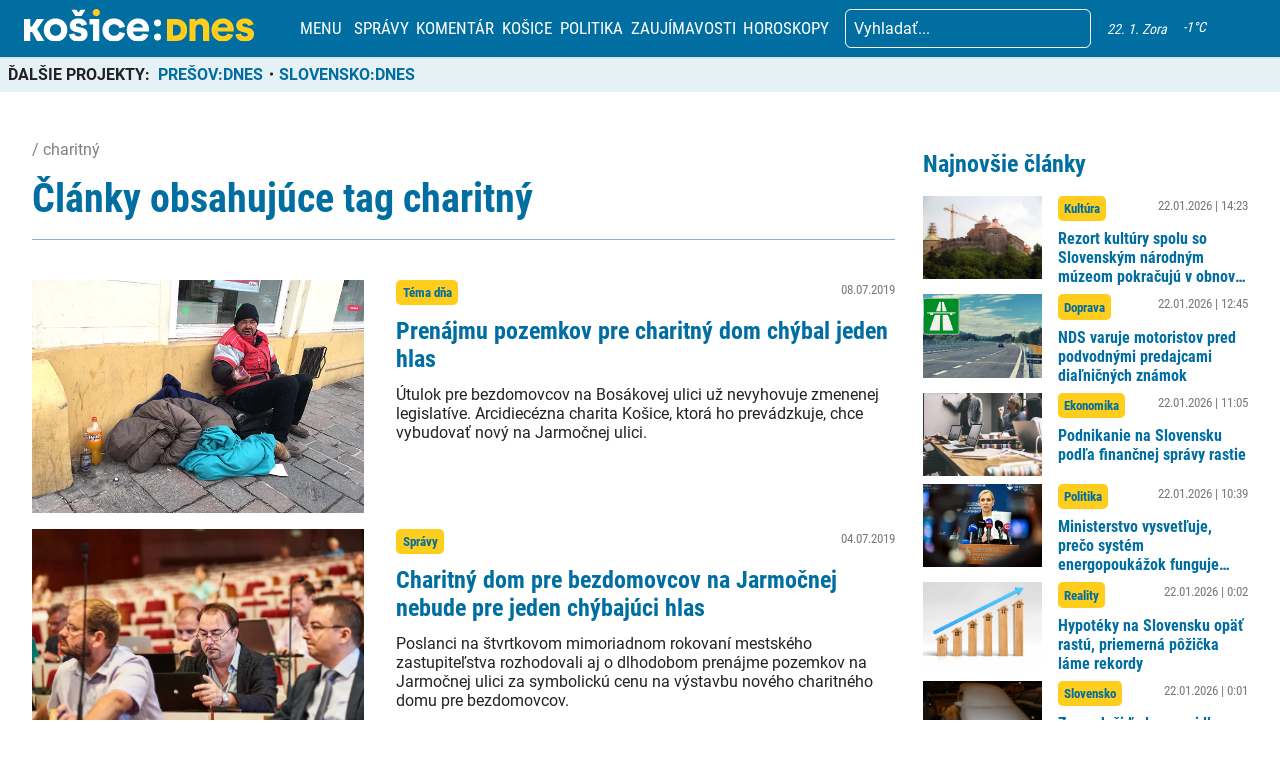

--- FILE ---
content_type: text/html; charset=UTF-8
request_url: https://kosicednes.sk/tag/charitny/
body_size: 22284
content:
<!doctype html>  <html lang="sk-SK" prefix="og: http://ogp.me/ns# fb: http://ogp.me/ns/fb#">    <head>      <script data-cfasync="false" data-no-defer="1">var ewww_webp_supported=!1;function check_webp_feature(A,e){var w;e=void 0!==e?e:function(){},ewww_webp_supported?e(ewww_webp_supported):((w=new Image).onload=function(){ewww_webp_supported=0<w.width&&0<w.height,e&&e(ewww_webp_supported)},w.onerror=function(){e&&e(!1)},w.src="data:image/webp;base64,"+{alpha:"UklGRkoAAABXRUJQVlA4WAoAAAAQAAAAAAAAAAAAQUxQSAwAAAARBxAR/Q9ERP8DAABWUDggGAAAABQBAJ0BKgEAAQAAAP4AAA3AAP7mtQAAAA=="}[A])}check_webp_feature("alpha");</script><script data-cfasync="false" data-no-defer="1">var Arrive=function(c,w){"use strict";if(c.MutationObserver&&"undefined"!=typeof HTMLElement){var r,a=0,u=(r=HTMLElement.prototype.matches||HTMLElement.prototype.webkitMatchesSelector||HTMLElement.prototype.mozMatchesSelector||HTMLElement.prototype.msMatchesSelector,{matchesSelector:function(e,t){return e instanceof HTMLElement&&r.call(e,t)},addMethod:function(e,t,r){var a=e[t];e[t]=function(){return r.length==arguments.length?r.apply(this,arguments):"function"==typeof a?a.apply(this,arguments):void 0}},callCallbacks:function(e,t){t&&t.options.onceOnly&&1==t.firedElems.length&&(e=[e[0]]);for(var r,a=0;r=e[a];a++)r&&r.callback&&r.callback.call(r.elem,r.elem);t&&t.options.onceOnly&&1==t.firedElems.length&&t.me.unbindEventWithSelectorAndCallback.call(t.target,t.selector,t.callback)},checkChildNodesRecursively:function(e,t,r,a){for(var i,n=0;i=e[n];n++)r(i,t,a)&&a.push({callback:t.callback,elem:i}),0<i.childNodes.length&&u.checkChildNodesRecursively(i.childNodes,t,r,a)},mergeArrays:function(e,t){var r,a={};for(r in e)e.hasOwnProperty(r)&&(a[r]=e[r]);for(r in t)t.hasOwnProperty(r)&&(a[r]=t[r]);return a},toElementsArray:function(e){return e=void 0!==e&&("number"!=typeof e.length||e===c)?[e]:e}}),e=(l.prototype.addEvent=function(e,t,r,a){a={target:e,selector:t,options:r,callback:a,firedElems:[]};return this._beforeAdding&&this._beforeAdding(a),this._eventsBucket.push(a),a},l.prototype.removeEvent=function(e){for(var t,r=this._eventsBucket.length-1;t=this._eventsBucket[r];r--)e(t)&&(this._beforeRemoving&&this._beforeRemoving(t),(t=this._eventsBucket.splice(r,1))&&t.length&&(t[0].callback=null))},l.prototype.beforeAdding=function(e){this._beforeAdding=e},l.prototype.beforeRemoving=function(e){this._beforeRemoving=e},l),t=function(i,n){var o=new e,l=this,s={fireOnAttributesModification:!1};return o.beforeAdding(function(t){var e=t.target;e!==c.document&&e!==c||(e=document.getElementsByTagName("html")[0]);var r=new MutationObserver(function(e){n.call(this,e,t)}),a=i(t.options);r.observe(e,a),t.observer=r,t.me=l}),o.beforeRemoving(function(e){e.observer.disconnect()}),this.bindEvent=function(e,t,r){t=u.mergeArrays(s,t);for(var a=u.toElementsArray(this),i=0;i<a.length;i++)o.addEvent(a[i],e,t,r)},this.unbindEvent=function(){var r=u.toElementsArray(this);o.removeEvent(function(e){for(var t=0;t<r.length;t++)if(this===w||e.target===r[t])return!0;return!1})},this.unbindEventWithSelectorOrCallback=function(r){var a=u.toElementsArray(this),i=r,e="function"==typeof r?function(e){for(var t=0;t<a.length;t++)if((this===w||e.target===a[t])&&e.callback===i)return!0;return!1}:function(e){for(var t=0;t<a.length;t++)if((this===w||e.target===a[t])&&e.selector===r)return!0;return!1};o.removeEvent(e)},this.unbindEventWithSelectorAndCallback=function(r,a){var i=u.toElementsArray(this);o.removeEvent(function(e){for(var t=0;t<i.length;t++)if((this===w||e.target===i[t])&&e.selector===r&&e.callback===a)return!0;return!1})},this},i=new function(){var s={fireOnAttributesModification:!1,onceOnly:!1,existing:!1};function n(e,t,r){return!(!u.matchesSelector(e,t.selector)||(e._id===w&&(e._id=a++),-1!=t.firedElems.indexOf(e._id)))&&(t.firedElems.push(e._id),!0)}var c=(i=new t(function(e){var t={attributes:!1,childList:!0,subtree:!0};return e.fireOnAttributesModification&&(t.attributes=!0),t},function(e,i){e.forEach(function(e){var t=e.addedNodes,r=e.target,a=[];null!==t&&0<t.length?u.checkChildNodesRecursively(t,i,n,a):"attributes"===e.type&&n(r,i)&&a.push({callback:i.callback,elem:r}),u.callCallbacks(a,i)})})).bindEvent;return i.bindEvent=function(e,t,r){t=void 0===r?(r=t,s):u.mergeArrays(s,t);var a=u.toElementsArray(this);if(t.existing){for(var i=[],n=0;n<a.length;n++)for(var o=a[n].querySelectorAll(e),l=0;l<o.length;l++)i.push({callback:r,elem:o[l]});if(t.onceOnly&&i.length)return r.call(i[0].elem,i[0].elem);setTimeout(u.callCallbacks,1,i)}c.call(this,e,t,r)},i},o=new function(){var a={};function i(e,t){return u.matchesSelector(e,t.selector)}var n=(o=new t(function(){return{childList:!0,subtree:!0}},function(e,r){e.forEach(function(e){var t=e.removedNodes,e=[];null!==t&&0<t.length&&u.checkChildNodesRecursively(t,r,i,e),u.callCallbacks(e,r)})})).bindEvent;return o.bindEvent=function(e,t,r){t=void 0===r?(r=t,a):u.mergeArrays(a,t),n.call(this,e,t,r)},o};d(HTMLElement.prototype),d(NodeList.prototype),d(HTMLCollection.prototype),d(HTMLDocument.prototype),d(Window.prototype);var n={};return s(i,n,"unbindAllArrive"),s(o,n,"unbindAllLeave"),n}function l(){this._eventsBucket=[],this._beforeAdding=null,this._beforeRemoving=null}function s(e,t,r){u.addMethod(t,r,e.unbindEvent),u.addMethod(t,r,e.unbindEventWithSelectorOrCallback),u.addMethod(t,r,e.unbindEventWithSelectorAndCallback)}function d(e){e.arrive=i.bindEvent,s(i,e,"unbindArrive"),e.leave=o.bindEvent,s(o,e,"unbindLeave")}}(window,void 0),ewww_webp_supported=!1;function check_webp_feature(e,t){var r;ewww_webp_supported?t(ewww_webp_supported):((r=new Image).onload=function(){ewww_webp_supported=0<r.width&&0<r.height,t(ewww_webp_supported)},r.onerror=function(){t(!1)},r.src="data:image/webp;base64,"+{alpha:"UklGRkoAAABXRUJQVlA4WAoAAAAQAAAAAAAAAAAAQUxQSAwAAAARBxAR/Q9ERP8DAABWUDggGAAAABQBAJ0BKgEAAQAAAP4AAA3AAP7mtQAAAA==",animation:"UklGRlIAAABXRUJQVlA4WAoAAAASAAAAAAAAAAAAQU5JTQYAAAD/////AABBTk1GJgAAAAAAAAAAAAAAAAAAAGQAAABWUDhMDQAAAC8AAAAQBxAREYiI/gcA"}[e])}function ewwwLoadImages(e){if(e){for(var t=document.querySelectorAll(".batch-image img, .image-wrapper a, .ngg-pro-masonry-item a, .ngg-galleria-offscreen-seo-wrapper a"),r=0,a=t.length;r<a;r++)ewwwAttr(t[r],"data-src",t[r].getAttribute("data-webp")),ewwwAttr(t[r],"data-thumbnail",t[r].getAttribute("data-webp-thumbnail"));for(var i=document.querySelectorAll(".rev_slider ul li"),r=0,a=i.length;r<a;r++){ewwwAttr(i[r],"data-thumb",i[r].getAttribute("data-webp-thumb"));for(var n=1;n<11;)ewwwAttr(i[r],"data-param"+n,i[r].getAttribute("data-webp-param"+n)),n++}for(r=0,a=(i=document.querySelectorAll(".rev_slider img")).length;r<a;r++)ewwwAttr(i[r],"data-lazyload",i[r].getAttribute("data-webp-lazyload"));for(var o=document.querySelectorAll("div.woocommerce-product-gallery__image"),r=0,a=o.length;r<a;r++)ewwwAttr(o[r],"data-thumb",o[r].getAttribute("data-webp-thumb"))}for(var l=document.querySelectorAll("video"),r=0,a=l.length;r<a;r++)ewwwAttr(l[r],"poster",e?l[r].getAttribute("data-poster-webp"):l[r].getAttribute("data-poster-image"));for(var s,c=document.querySelectorAll("img.ewww_webp_lazy_load"),r=0,a=c.length;r<a;r++)e&&(ewwwAttr(c[r],"data-lazy-srcset",c[r].getAttribute("data-lazy-srcset-webp")),ewwwAttr(c[r],"data-srcset",c[r].getAttribute("data-srcset-webp")),ewwwAttr(c[r],"data-lazy-src",c[r].getAttribute("data-lazy-src-webp")),ewwwAttr(c[r],"data-src",c[r].getAttribute("data-src-webp")),ewwwAttr(c[r],"data-orig-file",c[r].getAttribute("data-webp-orig-file")),ewwwAttr(c[r],"data-medium-file",c[r].getAttribute("data-webp-medium-file")),ewwwAttr(c[r],"data-large-file",c[r].getAttribute("data-webp-large-file")),null!=(s=c[r].getAttribute("srcset"))&&!1!==s&&s.includes("R0lGOD")&&ewwwAttr(c[r],"src",c[r].getAttribute("data-lazy-src-webp"))),c[r].className=c[r].className.replace(/\bewww_webp_lazy_load\b/,"");for(var w=document.querySelectorAll(".ewww_webp"),r=0,a=w.length;r<a;r++)e?(ewwwAttr(w[r],"srcset",w[r].getAttribute("data-srcset-webp")),ewwwAttr(w[r],"src",w[r].getAttribute("data-src-webp")),ewwwAttr(w[r],"data-orig-file",w[r].getAttribute("data-webp-orig-file")),ewwwAttr(w[r],"data-medium-file",w[r].getAttribute("data-webp-medium-file")),ewwwAttr(w[r],"data-large-file",w[r].getAttribute("data-webp-large-file")),ewwwAttr(w[r],"data-large_image",w[r].getAttribute("data-webp-large_image")),ewwwAttr(w[r],"data-src",w[r].getAttribute("data-webp-src"))):(ewwwAttr(w[r],"srcset",w[r].getAttribute("data-srcset-img")),ewwwAttr(w[r],"src",w[r].getAttribute("data-src-img"))),w[r].className=w[r].className.replace(/\bewww_webp\b/,"ewww_webp_loaded");window.jQuery&&jQuery.fn.isotope&&jQuery.fn.imagesLoaded&&(jQuery(".fusion-posts-container-infinite").imagesLoaded(function(){jQuery(".fusion-posts-container-infinite").hasClass("isotope")&&jQuery(".fusion-posts-container-infinite").isotope()}),jQuery(".fusion-portfolio:not(.fusion-recent-works) .fusion-portfolio-wrapper").imagesLoaded(function(){jQuery(".fusion-portfolio:not(.fusion-recent-works) .fusion-portfolio-wrapper").isotope()}))}function ewwwWebPInit(e){ewwwLoadImages(e),ewwwNggLoadGalleries(e),document.arrive(".ewww_webp",function(){ewwwLoadImages(e)}),document.arrive(".ewww_webp_lazy_load",function(){ewwwLoadImages(e)}),document.arrive("videos",function(){ewwwLoadImages(e)}),"loading"==document.readyState?document.addEventListener("DOMContentLoaded",ewwwJSONParserInit):("undefined"!=typeof galleries&&ewwwNggParseGalleries(e),ewwwWooParseVariations(e))}function ewwwAttr(e,t,r){null!=r&&!1!==r&&e.setAttribute(t,r)}function ewwwJSONParserInit(){"undefined"!=typeof galleries&&check_webp_feature("alpha",ewwwNggParseGalleries),check_webp_feature("alpha",ewwwWooParseVariations)}function ewwwWooParseVariations(e){if(e)for(var t=document.querySelectorAll("form.variations_form"),r=0,a=t.length;r<a;r++){var i=t[r].getAttribute("data-product_variations"),n=!1;try{for(var o in i=JSON.parse(i))void 0!==i[o]&&void 0!==i[o].image&&(void 0!==i[o].image.src_webp&&(i[o].image.src=i[o].image.src_webp,n=!0),void 0!==i[o].image.srcset_webp&&(i[o].image.srcset=i[o].image.srcset_webp,n=!0),void 0!==i[o].image.full_src_webp&&(i[o].image.full_src=i[o].image.full_src_webp,n=!0),void 0!==i[o].image.gallery_thumbnail_src_webp&&(i[o].image.gallery_thumbnail_src=i[o].image.gallery_thumbnail_src_webp,n=!0),void 0!==i[o].image.thumb_src_webp&&(i[o].image.thumb_src=i[o].image.thumb_src_webp,n=!0));n&&ewwwAttr(t[r],"data-product_variations",JSON.stringify(i))}catch(e){}}}function ewwwNggParseGalleries(e){if(e)for(var t in galleries){var r=galleries[t];galleries[t].images_list=ewwwNggParseImageList(r.images_list)}}function ewwwNggLoadGalleries(e){e&&document.addEventListener("ngg.galleria.themeadded",function(e,t){window.ngg_galleria._create_backup=window.ngg_galleria.create,window.ngg_galleria.create=function(e,t){var r=$(e).data("id");return galleries["gallery_"+r].images_list=ewwwNggParseImageList(galleries["gallery_"+r].images_list),window.ngg_galleria._create_backup(e,t)}})}function ewwwNggParseImageList(e){for(var t in e){var r=e[t];if(void 0!==r["image-webp"]&&(e[t].image=r["image-webp"],delete e[t]["image-webp"]),void 0!==r["thumb-webp"]&&(e[t].thumb=r["thumb-webp"],delete e[t]["thumb-webp"]),void 0!==r.full_image_webp&&(e[t].full_image=r.full_image_webp,delete e[t].full_image_webp),void 0!==r.srcsets)for(var a in r.srcsets)nggSrcset=r.srcsets[a],void 0!==r.srcsets[a+"-webp"]&&(e[t].srcsets[a]=r.srcsets[a+"-webp"],delete e[t].srcsets[a+"-webp"]);if(void 0!==r.full_srcsets)for(var i in r.full_srcsets)nggFSrcset=r.full_srcsets[i],void 0!==r.full_srcsets[i+"-webp"]&&(e[t].full_srcsets[i]=r.full_srcsets[i+"-webp"],delete e[t].full_srcsets[i+"-webp"])}return e}check_webp_feature("alpha",ewwwWebPInit);</script><meta name='robots' content='index, follow, max-image-preview:large, max-snippet:-1, max-video-preview:-1' />  	<!-- This site is optimized with the Yoast SEO plugin v19.7.2 - https://yoast.com/wordpress/plugins/seo/ --> 	<title>Archívy charitný - KOŠICE:DNES</title> 	<link rel="canonical" href="https://kosicednes.sk/tag/charitny/" /> 	<meta property="og:locale" content="sk_SK" /> 	<meta property="og:type" content="article" /> 	<meta property="og:title" content="Archívy charitný - KOŠICE:DNES" /> 	<meta property="og:url" content="https://kosicednes.sk/tag/charitny/" /> 	<meta property="og:site_name" content="KOŠICE:DNES" /> 	<meta name="twitter:card" content="summary_large_image" /> 	<script type="application/ld+json" class="yoast-schema-graph">{"@context":"https://schema.org","@graph":[{"@type":"CollectionPage","@id":"https://kosicednes.sk/tag/charitny/","url":"https://kosicednes.sk/tag/charitny/","name":"Archívy charitný - KOŠICE:DNES","isPartOf":{"@id":"https://kosicednes.sk/#website"},"breadcrumb":{"@id":"https://kosicednes.sk/tag/charitny/#breadcrumb"},"inLanguage":"sk-SK"},{"@type":"BreadcrumbList","@id":"https://kosicednes.sk/tag/charitny/#breadcrumb","itemListElement":[{"@type":"ListItem","position":1,"name":"Domovská stránka","item":"https://kosicednes.sk/"},{"@type":"ListItem","position":2,"name":"charitný"}]},{"@type":"WebSite","@id":"https://kosicednes.sk/#website","url":"https://kosicednes.sk/","name":"KOŠICE:DNES","description":"KOŠICE: DNES - najčítanejšie spravodajstvo na východe Slovenska!","publisher":{"@id":"https://kosicednes.sk/#organization"},"potentialAction":[{"@type":"SearchAction","target":{"@type":"EntryPoint","urlTemplate":"https://kosicednes.sk/?s={search_term_string}"},"query-input":"required name=search_term_string"}],"inLanguage":"sk-SK"},{"@type":"Organization","@id":"https://kosicednes.sk/#organization","name":"KOŠICE:DNES","url":"https://kosicednes.sk/","sameAs":["https://www.facebook.com/kosicednes"],"logo":{"@type":"ImageObject","inLanguage":"sk-SK","@id":"https://kosicednes.sk/#/schema/logo/image/","url":"https://kosicednes.sk/wp-content/uploads/2023/10/logo-horizontal.svg","contentUrl":"https://kosicednes.sk/wp-content/uploads/2023/10/logo-horizontal.svg","caption":"KOŠICE:DNES"},"image":{"@id":"https://kosicednes.sk/#/schema/logo/image/"}}]}</script> 	<!-- / Yoast SEO plugin. -->   <link rel='dns-prefetch' href='//kit.fontawesome.com' /> <link rel='dns-prefetch' href='//static.addtoany.com' /> <link rel='dns-prefetch' href='//fonts.googleapis.com' /> <link rel="alternate" type="application/rss+xml" title="KRSS kanál tagu KOŠICE:DNES &raquo; charitný" href="https://kosicednes.sk/tag/charitny/feed/" /> <script type="text/javascript">
window._wpemojiSettings = {"baseUrl":"https:\/\/s.w.org\/images\/core\/emoji\/14.0.0\/72x72\/","ext":".png","svgUrl":"https:\/\/s.w.org\/images\/core\/emoji\/14.0.0\/svg\/","svgExt":".svg","source":{"concatemoji":"https:\/\/kosicednes.sk\/wp-includes\/js\/wp-emoji-release.min.js?ver=6.3.7"}};
/*! This file is auto-generated */
!function(i,n){var o,s,e;function c(e){try{var t={supportTests:e,timestamp:(new Date).valueOf()};sessionStorage.setItem(o,JSON.stringify(t))}catch(e){}}function p(e,t,n){e.clearRect(0,0,e.canvas.width,e.canvas.height),e.fillText(t,0,0);var t=new Uint32Array(e.getImageData(0,0,e.canvas.width,e.canvas.height).data),r=(e.clearRect(0,0,e.canvas.width,e.canvas.height),e.fillText(n,0,0),new Uint32Array(e.getImageData(0,0,e.canvas.width,e.canvas.height).data));return t.every(function(e,t){return e===r[t]})}function u(e,t,n){switch(t){case"flag":return n(e,"\ud83c\udff3\ufe0f\u200d\u26a7\ufe0f","\ud83c\udff3\ufe0f\u200b\u26a7\ufe0f")?!1:!n(e,"\ud83c\uddfa\ud83c\uddf3","\ud83c\uddfa\u200b\ud83c\uddf3")&&!n(e,"\ud83c\udff4\udb40\udc67\udb40\udc62\udb40\udc65\udb40\udc6e\udb40\udc67\udb40\udc7f","\ud83c\udff4\u200b\udb40\udc67\u200b\udb40\udc62\u200b\udb40\udc65\u200b\udb40\udc6e\u200b\udb40\udc67\u200b\udb40\udc7f");case"emoji":return!n(e,"\ud83e\udef1\ud83c\udffb\u200d\ud83e\udef2\ud83c\udfff","\ud83e\udef1\ud83c\udffb\u200b\ud83e\udef2\ud83c\udfff")}return!1}function f(e,t,n){var r="undefined"!=typeof WorkerGlobalScope&&self instanceof WorkerGlobalScope?new OffscreenCanvas(300,150):i.createElement("canvas"),a=r.getContext("2d",{willReadFrequently:!0}),o=(a.textBaseline="top",a.font="600 32px Arial",{});return e.forEach(function(e){o[e]=t(a,e,n)}),o}function t(e){var t=i.createElement("script");t.src=e,t.defer=!0,i.head.appendChild(t)}"undefined"!=typeof Promise&&(o="wpEmojiSettingsSupports",s=["flag","emoji"],n.supports={everything:!0,everythingExceptFlag:!0},e=new Promise(function(e){i.addEventListener("DOMContentLoaded",e,{once:!0})}),new Promise(function(t){var n=function(){try{var e=JSON.parse(sessionStorage.getItem(o));if("object"==typeof e&&"number"==typeof e.timestamp&&(new Date).valueOf()<e.timestamp+604800&&"object"==typeof e.supportTests)return e.supportTests}catch(e){}return null}();if(!n){if("undefined"!=typeof Worker&&"undefined"!=typeof OffscreenCanvas&&"undefined"!=typeof URL&&URL.createObjectURL&&"undefined"!=typeof Blob)try{var e="postMessage("+f.toString()+"("+[JSON.stringify(s),u.toString(),p.toString()].join(",")+"));",r=new Blob([e],{type:"text/javascript"}),a=new Worker(URL.createObjectURL(r),{name:"wpTestEmojiSupports"});return void(a.onmessage=function(e){c(n=e.data),a.terminate(),t(n)})}catch(e){}c(n=f(s,u,p))}t(n)}).then(function(e){for(var t in e)n.supports[t]=e[t],n.supports.everything=n.supports.everything&&n.supports[t],"flag"!==t&&(n.supports.everythingExceptFlag=n.supports.everythingExceptFlag&&n.supports[t]);n.supports.everythingExceptFlag=n.supports.everythingExceptFlag&&!n.supports.flag,n.DOMReady=!1,n.readyCallback=function(){n.DOMReady=!0}}).then(function(){return e}).then(function(){var e;n.supports.everything||(n.readyCallback(),(e=n.source||{}).concatemoji?t(e.concatemoji):e.wpemoji&&e.twemoji&&(t(e.twemoji),t(e.wpemoji)))}))}((window,document),window._wpemojiSettings);
</script> <!-- kosicednes.sk is managing ads with Advanced Ads 1.36.3 – https://wpadvancedads.com/ --><script id="kosic-ready">
			window.advanced_ads_ready=function(e,a){a=a||"complete";var d=function(e){return"interactive"===a?"loading"!==e:"complete"===e};d(document.readyState)?e():document.addEventListener("readystatechange",(function(a){d(a.target.readyState)&&e()}),{once:"interactive"===a})},window.advanced_ads_ready_queue=window.advanced_ads_ready_queue||[];		</script> 		<style type="text/css"> img.wp-smiley, img.emoji { 	display: inline !important; 	border: none !important; 	box-shadow: none !important; 	height: 1em !important; 	width: 1em !important; 	margin: 0 0.07em !important; 	vertical-align: -0.1em !important; 	background: none !important; 	padding: 0 !important; } </style> 	<link rel='stylesheet' id='main-css-css' href='https://kosicednes.sk/wp-content/themes/slovensko_dnes_v4/css/style.min.css?v=3.4' type='text/css' media='all' /> <link rel='stylesheet' id='glide-css-css' href='https://kosicednes.sk/wp-content/themes/slovensko_dnes_v4/css/glide.core.min.css' type='text/css' media='all' /> <link rel='stylesheet' id='font-open-sans-css' href='https://fonts.googleapis.com/css2?family=Open+Sans:wght@400;600&#038;display=swap' type='text/css' media='all' /> <link rel='stylesheet' id='modal_survey_style-css' href='https://kosicednes.sk/wp-content/plugins/modal_survey/templates/assets/css/modal_survey.css?ver=2.0.1.8.9' type='text/css' media='all' /> <link rel='stylesheet' id='circliful-css' href='https://kosicednes.sk/wp-content/plugins/modal_survey/templates/assets/css/jquery.circliful.css?ver=2.0.1.8.9' type='text/css' media='all' /> <link rel='stylesheet' id='ms-jquery-ui-css' href='https://kosicednes.sk/wp-content/plugins/modal_survey/templates/assets/css/ms-jquery-ui.css?ver=2.0.1.8.9' type='text/css' media='all' /> <link rel='stylesheet' id='modal_survey_themes-css' href='https://kosicednes.sk/wp-content/plugins/modal_survey/templates/assets/css/themes.css?ver=2.0.1.8.9' type='text/css' media='all' /> <link rel='stylesheet' id='wp-block-library-css' href='https://kosicednes.sk/wp-includes/css/dist/block-library/style.min.css?ver=6.3.7' type='text/css' media='all' /> <link rel='stylesheet' id='embedpress_blocks-cgb-style-css-css' href='https://kosicednes.sk/wp-content/plugins/embedpress/Gutenberg/dist/blocks.style.build.css?ver=1670759657' type='text/css' media='all' /> <style id='classic-theme-styles-inline-css' type='text/css'> /*! This file is auto-generated */ .wp-block-button__link{color:#fff;background-color:#32373c;border-radius:9999px;box-shadow:none;text-decoration:none;padding:calc(.667em + 2px) calc(1.333em + 2px);font-size:1.125em}.wp-block-file__button{background:#32373c;color:#fff;text-decoration:none} </style> <style id='global-styles-inline-css' type='text/css'> body{--wp--preset--color--black: #000000;--wp--preset--color--cyan-bluish-gray: #abb8c3;--wp--preset--color--white: #ffffff;--wp--preset--color--pale-pink: #f78da7;--wp--preset--color--vivid-red: #cf2e2e;--wp--preset--color--luminous-vivid-orange: #ff6900;--wp--preset--color--luminous-vivid-amber: #fcb900;--wp--preset--color--light-green-cyan: #7bdcb5;--wp--preset--color--vivid-green-cyan: #00d084;--wp--preset--color--pale-cyan-blue: #8ed1fc;--wp--preset--color--vivid-cyan-blue: #0693e3;--wp--preset--color--vivid-purple: #9b51e0;--wp--preset--gradient--vivid-cyan-blue-to-vivid-purple: linear-gradient(135deg,rgba(6,147,227,1) 0%,rgb(155,81,224) 100%);--wp--preset--gradient--light-green-cyan-to-vivid-green-cyan: linear-gradient(135deg,rgb(122,220,180) 0%,rgb(0,208,130) 100%);--wp--preset--gradient--luminous-vivid-amber-to-luminous-vivid-orange: linear-gradient(135deg,rgba(252,185,0,1) 0%,rgba(255,105,0,1) 100%);--wp--preset--gradient--luminous-vivid-orange-to-vivid-red: linear-gradient(135deg,rgba(255,105,0,1) 0%,rgb(207,46,46) 100%);--wp--preset--gradient--very-light-gray-to-cyan-bluish-gray: linear-gradient(135deg,rgb(238,238,238) 0%,rgb(169,184,195) 100%);--wp--preset--gradient--cool-to-warm-spectrum: linear-gradient(135deg,rgb(74,234,220) 0%,rgb(151,120,209) 20%,rgb(207,42,186) 40%,rgb(238,44,130) 60%,rgb(251,105,98) 80%,rgb(254,248,76) 100%);--wp--preset--gradient--blush-light-purple: linear-gradient(135deg,rgb(255,206,236) 0%,rgb(152,150,240) 100%);--wp--preset--gradient--blush-bordeaux: linear-gradient(135deg,rgb(254,205,165) 0%,rgb(254,45,45) 50%,rgb(107,0,62) 100%);--wp--preset--gradient--luminous-dusk: linear-gradient(135deg,rgb(255,203,112) 0%,rgb(199,81,192) 50%,rgb(65,88,208) 100%);--wp--preset--gradient--pale-ocean: linear-gradient(135deg,rgb(255,245,203) 0%,rgb(182,227,212) 50%,rgb(51,167,181) 100%);--wp--preset--gradient--electric-grass: linear-gradient(135deg,rgb(202,248,128) 0%,rgb(113,206,126) 100%);--wp--preset--gradient--midnight: linear-gradient(135deg,rgb(2,3,129) 0%,rgb(40,116,252) 100%);--wp--preset--font-size--small: 13px;--wp--preset--font-size--medium: 20px;--wp--preset--font-size--large: 36px;--wp--preset--font-size--x-large: 42px;--wp--preset--spacing--20: 0.44rem;--wp--preset--spacing--30: 0.67rem;--wp--preset--spacing--40: 1rem;--wp--preset--spacing--50: 1.5rem;--wp--preset--spacing--60: 2.25rem;--wp--preset--spacing--70: 3.38rem;--wp--preset--spacing--80: 5.06rem;--wp--preset--shadow--natural: 6px 6px 9px rgba(0, 0, 0, 0.2);--wp--preset--shadow--deep: 12px 12px 50px rgba(0, 0, 0, 0.4);--wp--preset--shadow--sharp: 6px 6px 0px rgba(0, 0, 0, 0.2);--wp--preset--shadow--outlined: 6px 6px 0px -3px rgba(255, 255, 255, 1), 6px 6px rgba(0, 0, 0, 1);--wp--preset--shadow--crisp: 6px 6px 0px rgba(0, 0, 0, 1);}:where(.is-layout-flex){gap: 0.5em;}:where(.is-layout-grid){gap: 0.5em;}body .is-layout-flow > .alignleft{float: left;margin-inline-start: 0;margin-inline-end: 2em;}body .is-layout-flow > .alignright{float: right;margin-inline-start: 2em;margin-inline-end: 0;}body .is-layout-flow > .aligncenter{margin-left: auto !important;margin-right: auto !important;}body .is-layout-constrained > .alignleft{float: left;margin-inline-start: 0;margin-inline-end: 2em;}body .is-layout-constrained > .alignright{float: right;margin-inline-start: 2em;margin-inline-end: 0;}body .is-layout-constrained > .aligncenter{margin-left: auto !important;margin-right: auto !important;}body .is-layout-constrained > :where(:not(.alignleft):not(.alignright):not(.alignfull)){max-width: var(--wp--style--global--content-size);margin-left: auto !important;margin-right: auto !important;}body .is-layout-constrained > .alignwide{max-width: var(--wp--style--global--wide-size);}body .is-layout-flex{display: flex;}body .is-layout-flex{flex-wrap: wrap;align-items: center;}body .is-layout-flex > *{margin: 0;}body .is-layout-grid{display: grid;}body .is-layout-grid > *{margin: 0;}:where(.wp-block-columns.is-layout-flex){gap: 2em;}:where(.wp-block-columns.is-layout-grid){gap: 2em;}:where(.wp-block-post-template.is-layout-flex){gap: 1.25em;}:where(.wp-block-post-template.is-layout-grid){gap: 1.25em;}.has-black-color{color: var(--wp--preset--color--black) !important;}.has-cyan-bluish-gray-color{color: var(--wp--preset--color--cyan-bluish-gray) !important;}.has-white-color{color: var(--wp--preset--color--white) !important;}.has-pale-pink-color{color: var(--wp--preset--color--pale-pink) !important;}.has-vivid-red-color{color: var(--wp--preset--color--vivid-red) !important;}.has-luminous-vivid-orange-color{color: var(--wp--preset--color--luminous-vivid-orange) !important;}.has-luminous-vivid-amber-color{color: var(--wp--preset--color--luminous-vivid-amber) !important;}.has-light-green-cyan-color{color: var(--wp--preset--color--light-green-cyan) !important;}.has-vivid-green-cyan-color{color: var(--wp--preset--color--vivid-green-cyan) !important;}.has-pale-cyan-blue-color{color: var(--wp--preset--color--pale-cyan-blue) !important;}.has-vivid-cyan-blue-color{color: var(--wp--preset--color--vivid-cyan-blue) !important;}.has-vivid-purple-color{color: var(--wp--preset--color--vivid-purple) !important;}.has-black-background-color{background-color: var(--wp--preset--color--black) !important;}.has-cyan-bluish-gray-background-color{background-color: var(--wp--preset--color--cyan-bluish-gray) !important;}.has-white-background-color{background-color: var(--wp--preset--color--white) !important;}.has-pale-pink-background-color{background-color: var(--wp--preset--color--pale-pink) !important;}.has-vivid-red-background-color{background-color: var(--wp--preset--color--vivid-red) !important;}.has-luminous-vivid-orange-background-color{background-color: var(--wp--preset--color--luminous-vivid-orange) !important;}.has-luminous-vivid-amber-background-color{background-color: var(--wp--preset--color--luminous-vivid-amber) !important;}.has-light-green-cyan-background-color{background-color: var(--wp--preset--color--light-green-cyan) !important;}.has-vivid-green-cyan-background-color{background-color: var(--wp--preset--color--vivid-green-cyan) !important;}.has-pale-cyan-blue-background-color{background-color: var(--wp--preset--color--pale-cyan-blue) !important;}.has-vivid-cyan-blue-background-color{background-color: var(--wp--preset--color--vivid-cyan-blue) !important;}.has-vivid-purple-background-color{background-color: var(--wp--preset--color--vivid-purple) !important;}.has-black-border-color{border-color: var(--wp--preset--color--black) !important;}.has-cyan-bluish-gray-border-color{border-color: var(--wp--preset--color--cyan-bluish-gray) !important;}.has-white-border-color{border-color: var(--wp--preset--color--white) !important;}.has-pale-pink-border-color{border-color: var(--wp--preset--color--pale-pink) !important;}.has-vivid-red-border-color{border-color: var(--wp--preset--color--vivid-red) !important;}.has-luminous-vivid-orange-border-color{border-color: var(--wp--preset--color--luminous-vivid-orange) !important;}.has-luminous-vivid-amber-border-color{border-color: var(--wp--preset--color--luminous-vivid-amber) !important;}.has-light-green-cyan-border-color{border-color: var(--wp--preset--color--light-green-cyan) !important;}.has-vivid-green-cyan-border-color{border-color: var(--wp--preset--color--vivid-green-cyan) !important;}.has-pale-cyan-blue-border-color{border-color: var(--wp--preset--color--pale-cyan-blue) !important;}.has-vivid-cyan-blue-border-color{border-color: var(--wp--preset--color--vivid-cyan-blue) !important;}.has-vivid-purple-border-color{border-color: var(--wp--preset--color--vivid-purple) !important;}.has-vivid-cyan-blue-to-vivid-purple-gradient-background{background: var(--wp--preset--gradient--vivid-cyan-blue-to-vivid-purple) !important;}.has-light-green-cyan-to-vivid-green-cyan-gradient-background{background: var(--wp--preset--gradient--light-green-cyan-to-vivid-green-cyan) !important;}.has-luminous-vivid-amber-to-luminous-vivid-orange-gradient-background{background: var(--wp--preset--gradient--luminous-vivid-amber-to-luminous-vivid-orange) !important;}.has-luminous-vivid-orange-to-vivid-red-gradient-background{background: var(--wp--preset--gradient--luminous-vivid-orange-to-vivid-red) !important;}.has-very-light-gray-to-cyan-bluish-gray-gradient-background{background: var(--wp--preset--gradient--very-light-gray-to-cyan-bluish-gray) !important;}.has-cool-to-warm-spectrum-gradient-background{background: var(--wp--preset--gradient--cool-to-warm-spectrum) !important;}.has-blush-light-purple-gradient-background{background: var(--wp--preset--gradient--blush-light-purple) !important;}.has-blush-bordeaux-gradient-background{background: var(--wp--preset--gradient--blush-bordeaux) !important;}.has-luminous-dusk-gradient-background{background: var(--wp--preset--gradient--luminous-dusk) !important;}.has-pale-ocean-gradient-background{background: var(--wp--preset--gradient--pale-ocean) !important;}.has-electric-grass-gradient-background{background: var(--wp--preset--gradient--electric-grass) !important;}.has-midnight-gradient-background{background: var(--wp--preset--gradient--midnight) !important;}.has-small-font-size{font-size: var(--wp--preset--font-size--small) !important;}.has-medium-font-size{font-size: var(--wp--preset--font-size--medium) !important;}.has-large-font-size{font-size: var(--wp--preset--font-size--large) !important;}.has-x-large-font-size{font-size: var(--wp--preset--font-size--x-large) !important;} .wp-block-navigation a:where(:not(.wp-element-button)){color: inherit;} :where(.wp-block-post-template.is-layout-flex){gap: 1.25em;}:where(.wp-block-post-template.is-layout-grid){gap: 1.25em;} :where(.wp-block-columns.is-layout-flex){gap: 2em;}:where(.wp-block-columns.is-layout-grid){gap: 2em;} .wp-block-pullquote{font-size: 1.5em;line-height: 1.6;} </style> <link rel='stylesheet' id='unslider-css-css' href='https://kosicednes.sk/wp-content/plugins/advanced-ads-slider/public/assets/css/unslider.css?ver=1.4.7' type='text/css' media='all' /> <link rel='stylesheet' id='slider-css-css' href='https://kosicednes.sk/wp-content/plugins/advanced-ads-slider/public/assets/css/slider.css?ver=1.4.7' type='text/css' media='all' /> <link rel='stylesheet' id='contact-form-7-css' href='https://kosicednes.sk/wp-content/plugins/contact-form-7/includes/css/styles.css?ver=5.6.3' type='text/css' media='all' /> <link rel='stylesheet' id='embedpress-css' href='https://kosicednes.sk/wp-content/plugins/embedpress/assets/css/embedpress.css?ver=6.3.7' type='text/css' media='all' /> <link rel='stylesheet' id='wpba_front_end_styles-css' href='https://kosicednes.sk/wp-content/plugins/wp-better-attachments/assets/css/wpba-frontend.css?ver=1.3.11' type='text/css' media='all' /> <link rel='stylesheet' id='wordpress-popular-posts-css-css' href='https://kosicednes.sk/wp-content/plugins/wordpress-popular-posts/assets/css/wpp.css?ver=6.0.5' type='text/css' media='all' /> <link rel='stylesheet' id='dashicons-css' href='https://kosicednes.sk/wp-includes/css/dashicons.min.css?ver=6.3.7' type='text/css' media='all' /> <link rel='stylesheet' id='addtoany-css' href='https://kosicednes.sk/wp-content/plugins/add-to-any/addtoany.min.css?ver=1.16' type='text/css' media='all' /> <script type='text/javascript' src='https://kosicednes.sk/wp-includes/js/jquery/jquery.min.js?ver=3.7.0' id='jquery-core-js'></script> <script type='text/javascript' src='https://kosicednes.sk/wp-includes/js/jquery/jquery-migrate.min.js?ver=3.4.1' id='jquery-migrate-js'></script> <script type='text/javascript' src='https://kosicednes.sk/wp-includes/js/jquery/ui/core.min.js?ver=1.13.2' id='jquery-ui-core-js'></script> <script type='text/javascript' src='https://kosicednes.sk/wp-includes/js/jquery/ui/mouse.min.js?ver=1.13.2' id='jquery-ui-mouse-js'></script> <script type='text/javascript' src='https://kosicednes.sk/wp-includes/js/jquery/ui/slider.min.js?ver=1.13.2' id='jquery-ui-slider-js'></script> <script type='text/javascript' src='https://kosicednes.sk/wp-content/plugins/modal_survey/templates/assets/js/jquery.visible.min.js?ver=1.10.2' id='jquery-visible-js'></script> <script type='text/javascript' src='https://kosicednes.sk/wp-content/plugins/modal_survey/templates/assets/js/msChart.min.js?ver=1.10.3' id='mschartjs-js'></script> <script type='text/javascript' src='https://kosicednes.sk/wp-content/plugins/modal_survey/templates/assets/js/printthis.js?ver=1.0.0' id='printthis-js'></script> <script type='text/javascript' src='https://kosicednes.sk/wp-content/plugins/modal_survey/templates/assets/js/modal_survey_answer.min.js?ver=2.0.1.8.9' id='modal_survey_answer_script-js'></script> <script type='text/javascript' src='https://kosicednes.sk/wp-content/plugins/modal_survey/templates/assets/js/modal_survey.min.js?ver=2.0.1.8.9' id='modal_survey_script-js'></script> <script type='text/javascript' src='https://kosicednes.sk/wp-content/plugins/modal_survey/templates/assets/js/jquery.circliful.min.js?ver=1.0.2' id='circliful-js'></script> <script type='text/javascript' src='https://kosicednes.sk/wp-content/plugins/modal_survey/templates/assets/js/touch.punch.js?ver=1.0.2' id='touchpunch-js'></script> <script id="addtoany-core-js-before" type="text/javascript">
window.a2a_config=window.a2a_config||{};a2a_config.callbacks=[];a2a_config.overlays=[];a2a_config.templates={};a2a_localize = {
	Share: "Share",
	Save: "Save",
	Subscribe: "Subscribe",
	Email: "Email",
	Bookmark: "Bookmark",
	ShowAll: "Show all",
	ShowLess: "Show less",
	FindServices: "Find service(s)",
	FindAnyServiceToAddTo: "Instantly find any service to add to",
	PoweredBy: "Powered by",
	ShareViaEmail: "Share via email",
	SubscribeViaEmail: "Subscribe via email",
	BookmarkInYourBrowser: "Bookmark in your browser",
	BookmarkInstructions: "Press Ctrl+D or \u2318+D to bookmark this page",
	AddToYourFavorites: "Add to your favorites",
	SendFromWebOrProgram: "Send from any email address or email program",
	EmailProgram: "Email program",
	More: "More&#8230;",
	ThanksForSharing: "Thanks for sharing!",
	ThanksForFollowing: "Thanks for following!"
};
</script> <script type='text/javascript' async src='https://static.addtoany.com/menu/page.js' id='addtoany-core-js'></script> <script type='text/javascript' async src='https://kosicednes.sk/wp-content/plugins/add-to-any/addtoany.min.js?ver=1.1' id='addtoany-jquery-js'></script> <script type='text/javascript' src='https://kosicednes.sk/wp-content/plugins/advanced-ads-slider/public/assets/js/unslider.min.js?ver=1.4.7' id='unslider-js-js'></script> <script type='text/javascript' src='https://kosicednes.sk/wp-content/plugins/advanced-ads-slider/public/assets/js/jquery.event.move.js?ver=1.4.7' id='unslider-move-js-js'></script> <script type='text/javascript' src='https://kosicednes.sk/wp-content/plugins/advanced-ads-slider/public/assets/js/jquery.event.swipe.js?ver=1.4.7' id='unslider-swipe-js-js'></script> <script type='text/javascript' src='https://kosicednes.sk/wp-content/plugins/embedpress/assets/js/pdfobject.min.js?ver=3.6.2' id='embedpress-pdfobject-js'></script> <script id="wpp-json" type="application/json">
{"sampling_active":0,"sampling_rate":100,"ajax_url":"https:\/\/kosicednes.sk\/wp-json\/wordpress-popular-posts\/v1\/popular-posts","api_url":"https:\/\/kosicednes.sk\/wp-json\/wordpress-popular-posts","ID":0,"token":"8f50fdaa09","lang":0,"debug":1}
</script> <script type='text/javascript' src='https://kosicednes.sk/wp-content/plugins/wordpress-popular-posts/assets/js/wpp.min.js?ver=6.0.5' id='wpp-js-js'></script> <script type='text/javascript' id='advanced-ads-advanced-js-js-extra'>
/* <![CDATA[ */
var advads_options = {"blog_id":"1","privacy":{"enabled":false,"state":"not_needed"}};
/* ]]> */
</script> <script type='text/javascript' src='https://kosicednes.sk/wp-content/plugins/advanced-ads/public/assets/js/advanced.min.js?ver=1.36.3' id='advanced-ads-advanced-js-js'></script> <link rel="https://api.w.org/" href="https://kosicednes.sk/wp-json/" /><link rel="alternate" type="application/json" href="https://kosicednes.sk/wp-json/wp/v2/tags/3325" /><link rel="EditURI" type="application/rsd+xml" title="RSD" href="https://kosicednes.sk/xmlrpc.php?rsd" /> <meta name="generator" content="WordPress 6.3.7" /> <!-- Head & Footer Code: Site-wide HEAD section start (not singular) -->  <!-- Google tag (gtag.js) -->  <script async src="https://www.googletagmanager.com/gtag/js?id=G-D9KVZVHR2E"></script>  <script>
  window.dataLayer = window.dataLayer || [];
  function gtag(){dataLayer.push(arguments);}
  gtag('js', new Date());

  gtag('config', 'G-D9KVZVHR2E');
</script>  <script async       crossorigin="anonymous" data-type="lazy" data-src="https://pagead2.googlesyndication.com/pagead/js/adsbygoogle.js?client=ca-pub-2557475027879803"></script>  <meta name="facebook-domain-verification" content="9r0p13gtz1936jgl8zca0o36ir7zrt" />  <script async       crossorigin="anonymous" data-type="lazy" data-src="https://pagead2.googlesyndication.com/pagead/js/adsbygoogle.js?client=ca-pub-2557475027879803"></script> <!-- Head & Footer Code: Site-wide HEAD section end (not singular) --> <meta name="generator" content="Powered by Modal Survey 2.0.1.8.9 - Survey, Poll and Quiz builder plugin for WordPress with interactive charts and detailed results." />  <!-- Analytics by WP Statistics v14.10.3 - https://wp-statistics.com -->             <style id="wpp-loading-animation-styles">@-webkit-keyframes bgslide{from{background-position-x:0}to{background-position-x:-200%}}@keyframes bgslide{from{background-position-x:0}to{background-position-x:-200%}}.wpp-widget-placeholder,.wpp-widget-block-placeholder{margin:0 auto;width:60px;height:3px;background:#dd3737;background:linear-gradient(90deg,#dd3737 0%,#571313 10%,#dd3737 100%);background-size:200% auto;border-radius:3px;-webkit-animation:bgslide 1s infinite linear;animation:bgslide 1s infinite linear}</style>              <script type="text/javascript">
		var advadsCfpQueue = [];
		var advadsCfpAd = function( adID ){
			if ( 'undefined' == typeof advadsProCfp ) { advadsCfpQueue.push( adID ) } else { advadsProCfp.addElement( adID ) }
		};
		</script> 		 <!-- Meta Pixel Code --> <script type='text/javascript'>
!function(f,b,e,v,n,t,s){if(f.fbq)return;n=f.fbq=function(){n.callMethod?
n.callMethod.apply(n,arguments):n.queue.push(arguments)};if(!f._fbq)f._fbq=n;
n.push=n;n.loaded=!0;n.version='2.0';n.queue=[];t=b.createElement(e);t.async=!0;
t.src=v;s=b.getElementsByTagName(e)[0];s.parentNode.insertBefore(t,s)}(window,
document,'script','https://connect.facebook.net/en_US/fbevents.js?v=next');
</script> <!-- End Meta Pixel Code -->        <script type='text/javascript'>
        var url = window.location.origin + '?ob=open-bridge';
        fbq('set', 'openbridge', '389580386463065', url);
      </script>     <script type='text/javascript'>fbq('init', '389580386463065', {}, {
    "agent": "wordpress-6.3.7-3.0.13"
})</script><script type='text/javascript'>
    fbq('track', 'PageView', []);
  </script> <!-- Meta Pixel Code --> <noscript> <img height="1" width="1" style="display:none" alt="fbpx" src="https://www.facebook.com/tr?id=389580386463065&ev=PageView&noscript=1" /> </noscript> <!-- End Meta Pixel Code --> <noscript><style>.lazyload[data-src]{display:none !important;}</style></noscript><style>.lazyload{background-image:none !important;}.lazyload:before{background-image:none !important;}</style>		<script type="text/javascript">
			if ( typeof advadsGATracking === 'undefined' ) {
				window.advadsGATracking = {
					delayedAds: {},
					deferedAds: {}
				};
			}
		</script> 		<script  async crossorigin="anonymous" data-type="lazy" data-src="https://pagead2.googlesyndication.com/pagead/js/adsbygoogle.js?client=ca-pub-2557475027879803"></script> <!-- START - Open Graph and Twitter Card Tags 3.3.1 -->  <!-- Facebook Open Graph -->   <meta property="og:locale" content="sk_SK"/>   <meta property="og:site_name" content="KOŠICE:DNES"/>   <meta property="og:title" content="Archívy charitný - KOŠICE:DNES"/>   <meta property="og:url" content="https://kosicednes.sk/tag/charitny/"/>   <meta property="og:type" content="article"/>   <meta property="og:description" content="KOŠICE: DNES - najčítanejšie spravodajstvo na východe Slovenska!"/>   <meta property="og:image" content="https://kosicednes.sk/wp-content/uploads/2022/04/KOSICE-DNES.jpg"/>   <meta property="og:image:url" content="https://kosicednes.sk/wp-content/uploads/2022/04/KOSICE-DNES.jpg"/>   <meta property="og:image:secure_url" content="https://kosicednes.sk/wp-content/uploads/2022/04/KOSICE-DNES.jpg"/>   <meta property="og:image:width" content="715"/>   <meta property="og:image:height" content="399"/>   <meta property="article:publisher" content="https://www.facebook.com/kosicednes"/>  <!-- Google+ / Schema.org -->  <!-- Twitter Cards -->   <meta name="twitter:title" content="Archívy charitný - KOŠICE:DNES"/>   <meta name="twitter:url" content="https://kosicednes.sk/tag/charitny/"/>   <meta name="twitter:description" content="KOŠICE: DNES - najčítanejšie spravodajstvo na východe Slovenska!"/>   <meta name="twitter:image" content="https://kosicednes.sk/wp-content/uploads/2022/04/KOSICE-DNES.jpg"/>   <meta name="twitter:card" content="summary_large_image"/>  <!-- SEO -->  <!-- Misc. tags -->  <!-- is_tag | yoast_seo --> <!-- END - Open Graph and Twitter Card Tags 3.3.1 --> 	     <meta name="viewport" content="width=device-width, initial-scale=1.0">              <link rel="apple-touch-icon" sizes="180x180" href="https://kosicednes.sk/wp-content/themes/slovensko_dnes_v4/favicons/kosice/apple-touch-icon.png">      <link rel="icon" type="image/png" sizes="32x32" href="https://kosicednes.sk/wp-content/themes/slovensko_dnes_v4/favicons/kosice/favicon-32x32.png">      <link rel="icon" type="image/png" sizes="16x16" href="https://kosicednes.sk/wp-content/themes/slovensko_dnes_v4/favicons/kosice/favicon-16x16.png">      <link rel="manifest" href="https://kosicednes.sk/wp-content/themes/slovensko_dnes_v4/favicons/kosice/site.webmanifest">      <link rel="mask-icon" href="https://kosicednes.sk/wp-content/themes/slovensko_dnes_v4/favicons/kosice/safari-pinned-tab.svg" color="#1d427b">      <link rel="shortcut icon" href="https://kosicednes.sk/wp-content/themes/slovensko_dnes_v4/favicons/kosice/favicon.ico">      <meta name="msapplication-TileColor" content="#2d89ef">      <meta name="msapplication-config" content="https://kosicednes.sk/wp-content/themes/slovensko_dnes_v4/favicons/kosice/browserconfig.xml">      <meta name="theme-color" content="#ffffff">        <!-- Theme colors -->  <style>      body {          --primary-color: #006ea0;          --primary-color-10: #e6f1f6;          --primary-color-20: #cce2ec;          --primary-color-50: #80b7d0;          --primary-color-80: #338bb3;          --primary-color-90: #1a7daa;          --primary-color-darker: #006998;          --primary-color-dark-80: #001620;          --secondary-color: #ffcd1c;          --popup-overlay-color: rgba(0,17,24,0.95);          --bg-logo-url: url('https://kosicednes.sk/wp-content/uploads/2023/10/symbol.svg');      }  </style></head>      <body> <script data-cfasync="false" data-no-defer="1">if(typeof ewww_webp_supported==="undefined"){var ewww_webp_supported=!1}if(ewww_webp_supported){document.body.classList.add("webp-support")}</script>      <div class="bg-banner">          <div class="img-box">                      </div>      </div>  <nav id="navbar">    <div class="menu-container menu-container--desktop">      <div class="navbar-brand">        <a href="https://kosicednes.sk" aria-label="Hlavná stránka">          <img width="1" height="1" src="[data-uri]" class="attachment-medium size-medium lazyload" alt="KOŠICE:DNES" decoding="async" data-src="https://kosicednes.sk/wp-content/uploads/2023/10/logo-horizontal-menu.svg" /><noscript><img width="1" height="1" src="https://kosicednes.sk/wp-content/uploads/2023/10/logo-horizontal-menu.svg" class="attachment-medium size-medium" alt="KOŠICE:DNES" decoding="async" data-eio="l" /></noscript>      </a>      </div>      <ul class="menu-list ab-mobile-none">        <li class="menu-toggler js-menu-toggle">          <div onclick="toggleMenuModal()" class="clicky-bit" role="button" aria-label="Menu">            <i class="fas fa-bars"></i>            <i class="fas fa-times"></i>            <div>Menu</div>          </div>        </li>                  <li class="menu-item">              <a href="https://kosicednes.sk/spravy/" class="menu-link">Správy</a>            </li>                  <li class="menu-item">              <a href="https://kosicednes.sk/komentar/" class="menu-link">Komentár</a>            </li>                  <li class="menu-item">              <a href="https://kosicednes.sk/spravy/slovensko/kosice/" class="menu-link">Košice</a>            </li>                  <li class="menu-item">              <a href="https://kosicednes.sk/politika/" class="menu-link">Politika</a>            </li>                  <li class="menu-item">              <a href="https://kosicednes.sk/zaujimavosti/" class="menu-link">Zaujímavosti</a>            </li>                  <li class="menu-item">              <a href="https://kosicednes.sk/horoskopy/" class="menu-link">Horoskopy</a>            </li>            </ul>      <div class="searching">        <form role="search" method="post" action="/vyhladat/">      <input type="search" class="form-controll" value="" name="nazev" placeholder="Vyhladať..." />      <button type="submit" class="btn btn-search" value="Search" aria-label="Vyhladať">          <i class="fas fa-search"></i>      </button>  </form>    </div>      <div class="informations ab-mobile-none">        <div class="date">          <p>22. 1. <a class="hov-noline" href="https://kosicednes.sk/vyznam-mien/zora">Zora</a></p>        </div>        <div class="weather">          <a class="weather-link hov-noline" href="https://kosicednes.sk/pocasie/" aria-label="Počasie">            <div class="weather-box">              <i class="fas fa-cloud-sun"></i>            </div>            <div class="degrees"></div>          </a>        </div>      </div>    </div>      <div class="menu-container menu-container--mobile">      <div class="seach-logo-box">        <div class="navbar-brand">          <a href="https://kosicednes.sk" aria-label="Hlavná stránka">            <img width="1" height="1" src="[data-uri]" class="attachment-medium size-medium lazyload" alt="KOŠICE:DNES" decoding="async" data-src="https://kosicednes.sk/wp-content/uploads/2023/10/logo-horizontal-menu.svg" /><noscript><img width="1" height="1" src="https://kosicednes.sk/wp-content/uploads/2023/10/logo-horizontal-menu.svg" class="attachment-medium size-medium" alt="KOŠICE:DNES" decoding="async" data-eio="l" /></noscript>        </a>        </div>        <div class="searching" id="js-searching">          <form role="search" method="post" action="/vyhladat/">      <input type="search" class="form-controll" value="" name="nazev" placeholder="Vyhladať..." />      <button type="submit" class="btn btn-search" value="Search" aria-label="Vyhladať">          <i class="fas fa-search"></i>      </button>  </form>      </div>        <div class="searching-facade" id="js-searching-facade">          <i class="fas fa-search"></i>        </div>      </div>      <div class="menu-toggler-mobile js-menu-toggle">        <div onclick="toggleMenuModal()" class="clicky-bit" role="button" aria-label="Menu">          <i class="fas fa-bars"></i>          <i class="fas fa-times"></i>        </div>      </div>    </div>        </nav>    <div class="top-mobile-funneling">    <div class="top-mobile-funneling__flex">            <span class="top-mobile-funneling__label">Ďalšie projekty: </span>                <a href="https://www.presovdnes.sk" target="_blank" class="top-mobile-funneling__link">PREŠOV:DNES</a>        <span class="separator">&#12539;</span>            <a href="https://www.slovenskodnes.sk" target="_blank" class="top-mobile-funneling__link">SLOVENSKO:DNES</a>        <span class="separator">&#12539;</span>        </div>  </div>            <div class="menu-modal" id="js-menu-modal">      <div class="dropmenu__main">            <div class="dropmenu__homebox">              <span class="dropmenu__cathead"><a href="https://kosicednes.sk" aria-label="Domovská stránka">                      Domovská stránka                  </a></span>                                <div style="margin-top: 3rem;" class="dropmenu__funneling">                                          <span class="dropmenu__cathead">Ďalšie projekty: </span>                                                                  <a href="https://www.presovdnes.sk" target="_blank" class="dropmenu__cathead">PREŠOV:DNES</a>                                            <a href="https://www.slovenskodnes.sk" target="_blank" class="dropmenu__cathead">SLOVENSKO:DNES</a>                                    </div>                      </div>          <div class="dropmenu__catbox">                                  <div class="dropmenu__cat">                          <span class="dropmenu__cathead"><a href="https://kosicednes.sk/ekonomika/" aria-label="Ekonomika">                                  Ekonomika                            </a></span>                          <ul>                                                              <li class="dropmenu__kitten">                                      <a href="https://kosicednes.sk/ekonomika/doprava-a-infrastruktura/" aria-label="Doprava">Doprava</a>                                  </li>                                                              <li class="dropmenu__kitten">                                      <a href="https://kosicednes.sk/ekonomika/informatika/" aria-label="Informatika">Informatika</a>                                  </li>                                                              <li class="dropmenu__kitten">                                      <a href="https://kosicednes.sk/ekonomika/poistovnictvo/" aria-label="Poisťovníctvo">Poisťovníctvo</a>                                  </li>                                                              <li class="dropmenu__kitten">                                      <a href="https://kosicednes.sk/ekonomika/reality/" aria-label="Reality">Reality</a>                                  </li>                                                      </ul>                      </div>                                  <div class="dropmenu__cat">                          <span class="dropmenu__cathead"><a href="https://kosicednes.sk/kultura/" aria-label="Kultúra">                                  Kultúra                            </a></span>                          <ul>                                                              <li class="dropmenu__kitten">                                      <a href="https://kosicednes.sk/kultura/divadlo/" aria-label="Divadlo">Divadlo</a>                                  </li>                                                              <li class="dropmenu__kitten">                                      <a href="https://kosicednes.sk/kultura/film-a-tv/" aria-label="Film a TV">Film a TV</a>                                  </li>                                                              <li class="dropmenu__kitten">                                      <a href="https://kosicednes.sk/kultura/hudba/" aria-label="Hudba">Hudba</a>                                  </li>                                                              <li class="dropmenu__kitten">                                      <a href="https://kosicednes.sk/kultura/knihy/" aria-label="Knihy">Knihy</a>                                  </li>                                                              <li class="dropmenu__kitten">                                      <a href="https://kosicednes.sk/kultura/umenie/" aria-label="Umenie">Umenie</a>                                  </li>                                                      </ul>                      </div>                                  <div class="dropmenu__cat">                          <span class="dropmenu__cathead"><a href="https://kosicednes.sk/ludia/" aria-label="Ľudia">                                  Ľudia                            </a></span>                          <ul>                                                              <li class="dropmenu__kitten">                                      <a href="https://kosicednes.sk/ludia/nazory/" aria-label="Názory">Názory</a>                                  </li>                                                              <li class="dropmenu__kitten">                                      <a href="https://kosicednes.sk/ludia/podcast/" aria-label="PODCAST">PODCAST</a>                                  </li>                                                              <li class="dropmenu__kitten">                                      <a href="https://kosicednes.sk/ludia/pribehy/" aria-label="Príbehy">Príbehy</a>                                  </li>                                                              <li class="dropmenu__kitten">                                      <a href="https://kosicednes.sk/ludia/rozhovory/" aria-label="Rozhovory">Rozhovory</a>                                  </li>                                                      </ul>                      </div>                                  <div class="dropmenu__cat dropmenu__cat--split">                          <span class="dropmenu__cathead"><a href="https://kosicednes.sk/sport/" aria-label="Šport">                                  Šport                            </a></span>                          <ul>                                                              <li class="dropmenu__kitten">                                      <a href="https://kosicednes.sk/sport/basketbal/" aria-label="Basketbal">Basketbal</a>                                  </li>                                                              <li class="dropmenu__kitten">                                      <a href="https://kosicednes.sk/sport/cyklistika/" aria-label="Cyklistika">Cyklistika</a>                                  </li>                                                              <li class="dropmenu__kitten">                                      <a href="https://kosicednes.sk/sport/futbal/" aria-label="Futbal">Futbal</a>                                  </li>                                                              <li class="dropmenu__kitten">                                      <a href="https://kosicednes.sk/sport/hokej/" aria-label="Hokej">Hokej</a>                                  </li>                                                              <li class="dropmenu__kitten">                                      <a href="https://kosicednes.sk/sport/ine-sport/" aria-label="Iné správy zo športu">Iné správy zo športu</a>                                  </li>                                                              <li class="dropmenu__kitten">                                      <a href="https://kosicednes.sk/sport/khl/" aria-label="KHL">KHL</a>                                  </li>                                                              <li class="dropmenu__kitten">                                      <a href="https://kosicednes.sk/sport/motor-sport/" aria-label="MOTOR šport">MOTOR šport</a>                                  </li>                                                              <li class="dropmenu__kitten">                                      <a href="https://kosicednes.sk/sport/ostatne-sporty/" aria-label="Ostatné športy">Ostatné športy</a>                                  </li>                                                              <li class="dropmenu__kitten">                                      <a href="https://kosicednes.sk/sport/tenis/" aria-label="Tenis">Tenis</a>                                  </li>                                                              <li class="dropmenu__kitten">                                      <a href="https://kosicednes.sk/sport/vodne-sporty/" aria-label="Vodné športy">Vodné športy</a>                                  </li>                                                              <li class="dropmenu__kitten">                                      <a href="https://kosicednes.sk/sport/vodny-slalom/" aria-label="Vodný slalom">Vodný slalom</a>                                  </li>                                                      </ul>                      </div>                                  <div class="dropmenu__cat dropmenu__cat--split">                          <span class="dropmenu__cathead"><a href="https://kosicednes.sk/styl/" aria-label="Štýl">                                  Štýl                            </a></span>                          <ul>                                                              <li class="dropmenu__kitten">                                      <a href="https://kosicednes.sk/styl/byvanie/" aria-label="Bývanie">Bývanie</a>                                  </li>                                                              <li class="dropmenu__kitten">                                      <a href="https://kosicednes.sk/styl/cestovanie/" aria-label="Cestovanie">Cestovanie</a>                                  </li>                                                              <li class="dropmenu__kitten">                                      <a href="https://kosicednes.sk/styl/gastronomia/" aria-label="Gastronómia">Gastronómia</a>                                  </li>                                                              <li class="dropmenu__kitten">                                      <a href="https://kosicednes.sk/styl/hobby/" aria-label="Hobby">Hobby</a>                                  </li>                                                              <li class="dropmenu__kitten">                                      <a href="https://kosicednes.sk/styl/ine-styl/" aria-label="Iné">Iné</a>                                  </li>                                                              <li class="dropmenu__kitten">                                      <a href="https://kosicednes.sk/styl/technologie/" aria-label="Technológie">Technológie</a>                                  </li>                                                              <li class="dropmenu__kitten">                                      <a href="https://kosicednes.sk/styl/tipy-na-vylety/" aria-label="Tipy na výlety">Tipy na výlety</a>                                  </li>                                                              <li class="dropmenu__kitten">                                      <a href="https://kosicednes.sk/styl/zahrada/" aria-label="Záhrada">Záhrada</a>                                  </li>                                                              <li class="dropmenu__kitten">                                      <a href="https://kosicednes.sk/styl/zdravie/" aria-label="Zdravie">Zdravie</a>                                  </li>                                                      </ul>                      </div>                                  <div class="dropmenu__cat">                          <span class="dropmenu__cathead"><a href="https://kosicednes.sk/spravy/" aria-label="Správy">                                  Správy                            </a></span>                          <ul>                                                              <li class="dropmenu__kitten">                                      <a href="https://kosicednes.sk/spravy/showbiznis/" aria-label="Showbiznis">Showbiznis</a>                                  </li>                                                              <li class="dropmenu__kitten">                                      <a href="https://kosicednes.sk/spravy/slovensko/" aria-label="Slovensko">Slovensko</a>                                  </li>                                                              <li class="dropmenu__kitten">                                      <a href="https://kosicednes.sk/spravy/sprava-dna/" aria-label="Správa dňa">Správa dňa</a>                                  </li>                                                              <li class="dropmenu__kitten">                                      <a href="https://kosicednes.sk/spravy/svet/" aria-label="Svet">Svet</a>                                  </li>                                                              <li class="dropmenu__kitten">                                      <a href="https://kosicednes.sk/spravy/vojna-na-ukrajine/" aria-label="Vojna na Ukrajine">Vojna na Ukrajine</a>                                  </li>                                                      </ul>                      </div>                                  <div class="dropmenu__cat">                          <span class="dropmenu__cathead"><a href="https://kosicednes.sk/zaujimavosti/" aria-label="Zaujímavosti">                                  Zaujímavosti                            </a></span>                          <ul>                                                              <li class="dropmenu__kitten">                                      <a href="https://kosicednes.sk/zaujimavosti/anketa/" aria-label="Anketa">Anketa</a>                                  </li>                                                              <li class="dropmenu__kitten">                                      <a href="https://kosicednes.sk/zaujimavosti/historia/" aria-label="História">História</a>                                  </li>                                                              <li class="dropmenu__kitten">                                      <a href="https://kosicednes.sk/zaujimavosti/recepty/" aria-label="Recepty">Recepty</a>                                  </li>                                                              <li class="dropmenu__kitten">                                      <a href="https://kosicednes.sk/zaujimavosti/zabava/" aria-label="Zábava">Zábava</a>                                  </li>                                                              <li class="dropmenu__kitten">                                      <a href="https://kosicednes.sk/zaujimavosti/zaujimavosti-vsetky/" aria-label="Zaujímavosti">Zaujímavosti</a>                                  </li>                                                      </ul>                      </div>                                                  <div class="dropmenu__cat">                              <span class="dropmenu__cathead fake_a">Redakcia                            </span>                              <ul>                                                                          <li class="dropmenu__kitten">                                              <a href="https://kosicednes.sk/inzercia/" >Inzercia</a>                                          </li>                                                                          <li class="dropmenu__kitten">                                              <a href="https://kosicednes.sk/o-nas/" >O nás</a>                                          </li>                                                                          <li class="dropmenu__kitten">                                              <a href="https://kosicednes.sk/kontakt/" >Kontakt</a>                                          </li>                                                              </ul>                          </div>                      </div>          <div class="dropmenu__subscriptionbox">                <div class="newsletter">      <div class="top-text wysiwig-content">          <p><strong>Odoberajte novinky</strong> priamo do vášho emailu.</p>     </div>      <script>(function() {
	window.mc4wp = window.mc4wp || {
		listeners: [],
		forms: {
			on: function(evt, cb) {
				window.mc4wp.listeners.push(
					{
						event   : evt,
						callback: cb
					}
				);
			}
		}
	}
})();
</script><!-- Mailchimp for WordPress v4.9.19 - https://wordpress.org/plugins/mailchimp-for-wp/ --><form id="mc4wp-form-2" class="mc4wp-form mc4wp-form-38115" method="post" data-id="38115" data-name="Newsletter" ><div class="mc4wp-form-fields">        <div class="form-floating">                                    <input type="email" name="EMAIL" class="form-control" placeholder="Zadajte e-mail" />                  <label>E-mail</label>               </div>                  <button type="submit" class="newsletter-button">                <i class="fas fa-envelope"></i> Odoberať              </button>           </div><label style="display: none !important;">Leave this field empty if you're human: <input type="text" name="_mc4wp_honeypot" value="" tabindex="-1" autocomplete="off" /></label><input type="hidden" name="_mc4wp_timestamp" value="1769099883" /><input type="hidden" name="_mc4wp_form_id" value="38115" /><input type="hidden" name="_mc4wp_form_element_id" value="mc4wp-form-2" /><div class="mc4wp-response"></div></form><!-- / Mailchimp for WordPress Plugin -->    <div class="wysiwig-content bottom-text">          <p>Váš osobný údaj (e-mail) bude spracovaný podľa <a href="https://kosicednes.sk/GDPR">zásad ochrany osobných údajov</a>, ktoré vychádzajú zo slovenskej a európskej legislatívy. Stlačením tlačidla dávate súhlas so spracovaním pre zasielanie našich e-mailových noviniek (nové články, reklamné správy) po dobu max. 5 rokov. Svoj súhlas môžete kedykoľvek zrušiť cez tlačidlo &#8220;odhlásiť sa z newslettra&#8221; v každom e-maile.</p>     </div>  </div>        </div>      </div>      <div class="dropmenu__grow_container">          <div class="dropmenu__underline">              <div class="suggestion-box">                  <a href="https://kosicednes.sk/tipy-od-citatelov/" class="suggestion hov-noline" aria-label="Tipy od čitateľov">                      <i class="fas fa-envelope"></i>                      <span class="suggestion-text">                          Napište nám                      </span>                  </a>                  <span>                      Sledujte nás                  </span>              </div>                                  <ul class="social-box">                                                          <li>                                      <a class="social-item" href="https://www.facebook.com/kosicednes/" target="blank_" aria-label="Odkaz na sociálnú sieť Facebook">                                            <span class="social-icon" style="mask-image:url(https://kosicednes.sk/wp-content/uploads/2022/10/Vector.svg);  -webkit-mask-image:url(https://kosicednes.sk/wp-content/uploads/2022/10/Vector.svg);">                                          </span>                                        </a>                                  </li>                                                          <li>                                      <a class="social-item" href="https://www.instagram.com/kosicednes/?hl=cs" target="blank_" aria-label="Odkaz na sociálnú sieť Instagram">                                            <span class="social-icon" style="mask-image:url(https://kosicednes.sk/wp-content/uploads/2022/10/Vector1.svg);  -webkit-mask-image:url(https://kosicednes.sk/wp-content/uploads/2022/10/Vector1.svg);">                                          </span>                                        </a>                                  </li>                                                          <li>                                      <a class="social-item" href="https://www.youtube.com/c/Ko%C5%A1icednes/featured" target="blank_" aria-label="Odkaz na sociálnú sieť Youtube">                                            <span class="social-icon" style="mask-image:url(https://kosicednes.sk/wp-content/uploads/2022/10/Vector2-1.svg);  -webkit-mask-image:url(https://kosicednes.sk/wp-content/uploads/2022/10/Vector2-1.svg);">                                          </span>                                        </a>                                  </li>                                              </ul>                      </div>      </div>      <div class="dropmenu__small-links">                          <ul class="link-box">                                                                              <li class="link-item"><a href="http://preset_link" >Podmienky používania</a></li>                                                                              <li class="link-item"><a href="http://preset_link" >Štatúty súťaží</a></li>                                                                              <li class="link-item"><a href="http://preset_link" >Press kit</a></li>                                                                              <li class="link-item"><a href="http://custom_link" >RSS feed</a></li>                                                                              <li class="link-item"><a href="http://preset_link" >GDPR</a></li>                                      </ul>              </div>  </div><header id="header">      <div class="banner-box">          <div class="banner left">                      </div>          <div class="container"></div>          <div class="banner right">                      </div>      </div>      <div class="box container">              </div>              </header>  <main class="container container--responsive">      <section id="feed">          <div class="content content__aside-padding">              <div class="other-articles">                  <div class="news-all">                      <div class="breadcrumb"><a href="https://kosicednes.sk/" rel="v:url" property="v:title"><i class="fas fa-home" aria-hidden="true"></i></a> / <span class="current">charitný</span></div><!-- .breadcrumbs -->                    <div class="articles-section">                          <div class="articles-category">                                                          <h1 class="main-title underlined">Články obsahujúce tag charitný</h1>                              <div class="articles-list">                                        <div class="preview-ever-row">      <a class="img-box" href="https://kosicednes.sk/tema-dna/prenajmu-pozemkov-pre-charitny-dom-chybal-jeden-hlas/" aria-label="Prenájmu pozemkov pre charitný dom chýbal jeden hlas">                              <img src="[data-uri]" alt="Thumbnail" data-src="/wp-content/uploads/filer_public/e8/43/e8435bc5-0d43-4c4d-8557-24357f81825a/bezdomovci_c.jpg" decoding="async" class="lazyload" /><noscript><img src="/wp-content/uploads/filer_public/e8/43/e8435bc5-0d43-4c4d-8557-24357f81825a/bezdomovci_c.jpg" alt="Thumbnail" data-eio="l" /></noscript>              </a>      <div class="text-box">          <div class="ab-metadata">                              <a class="tag" href="https://kosicednes.sk/tema-dna/">Téma dňa</a>                          <div class="day">08.07.2019</div>          </div>          <a class="title" href="https://kosicednes.sk/tema-dna/prenajmu-pozemkov-pre-charitny-dom-chybal-jeden-hlas/">              Prenájmu pozemkov pre charitný dom chýbal jeden hlas        </a>          <div class="excerpt">              Útulok pre bezdomovcov na Bosákovej ulici už nevyhovuje zmenenej legislatíve. Arcidiecézna charita Košice, ktorá ho prevádzkuje, chce vybudovať nový na Jarmočnej ulici.        </div>      </div>  </div>      <div class="preview-ever-row">      <a class="img-box" href="https://kosicednes.sk/spravy/charitny-dom-pre-bezdomovcov-na-jarmocnej-nebude-pre-jeden-chybajuci-hlas/" aria-label="Charitný dom pre bezdomovcov na Jarmočnej nebude pre jeden chýbajúci hlas">                              <img src="[data-uri]" alt="Thumbnail" data-src="/wp-content/uploads/filer_public/ce/0c/ce0c3510-6c8f-40c7-919b-bb646436224d/poslanci_c.jpg" decoding="async" class="lazyload" /><noscript><img src="/wp-content/uploads/filer_public/ce/0c/ce0c3510-6c8f-40c7-919b-bb646436224d/poslanci_c.jpg" alt="Thumbnail" data-eio="l" /></noscript>              </a>      <div class="text-box">          <div class="ab-metadata">                              <a class="tag" href="https://kosicednes.sk/spravy/">Správy</a>                          <div class="day">04.07.2019</div>          </div>          <a class="title" href="https://kosicednes.sk/spravy/charitny-dom-pre-bezdomovcov-na-jarmocnej-nebude-pre-jeden-chybajuci-hlas/">              Charitný dom pre bezdomovcov na Jarmočnej nebude pre jeden chýbajúci hlas        </a>          <div class="excerpt">              Poslanci na štvrtkovom mimoriadnom rokovaní mestského zastupiteľstva rozhodovali aj o dlhodobom prenájme pozemkov na Jarmočnej ulici za symbolickú cenu na výstavbu nového charitného domu pre bezdomovcov.        </div>      </div>  </div>                            </div>                                                      </div>                      </div>                  </div>                              </div>              <aside id="aside">      <div class="wrapper">          <div class="newest-articles">              <h2 class="title">Najnovšie články</h2>                                  <div class="preview-ever-row-sidebar">                          <a class="img-box" href="https://kosicednes.sk/kultura/rezort-kultury-spolu-so-slovenskym-narodnym-muzeom-pokracuju-v-obnove-hradu-krasna-horka/" aria-label="Rezort kultúry spolu so Slovenským národným múzeom pokračujú v obnove hradu Krásna Hôrka">                                                              <img src="[data-uri]" alt="Thumbnail" data-src="https://kosicednes.sk/wp-content/uploads/2021/11/krasna_horka.jpg" decoding="async" class="lazyload ewww_webp_lazy_load" data-src-webp="https://kosicednes.sk/wp-content/uploads/2021/11/krasna_horka.jpg.webp" /><noscript><img src="https://kosicednes.sk/wp-content/uploads/2021/11/krasna_horka.jpg" alt="Thumbnail" data-eio="l" /></noscript>                                                      </a>                          <div class="text-box">                              <div class="ab-metadata">                                                                      <a class="hov-noline" href="https://kosicednes.sk/kultura/">                                          <div class="tag">                                              Kultúra                                        </div>                                      </a>                                                                  <div class="day">                                      22.01.2026 | 14:23                                </div>                                </div>                              <a href=" https://kosicednes.sk/kultura/rezort-kultury-spolu-so-slovenskym-narodnym-muzeom-pokracuju-v-obnove-hradu-krasna-horka/">                                  <div class="preview-title">                                      Rezort kultúry spolu so Slovenským národným múzeom pokračujú v obnove hradu Krásna Hôrka                                </div>                              </a>                            </div>                      </div>                                      <div class="preview-ever-row-sidebar">                          <a class="img-box" href="https://kosicednes.sk/ekonomika/doprava-a-infrastruktura/nds-varuje-motoristov-pred-podvodnymi-predajcami-dialnicnych-znamok/" aria-label="NDS varuje motoristov pred podvodnými predajcami diaľničných známok">                                                              <img src="[data-uri]" alt="Thumbnail" data-src="https://kosicednes.sk/wp-content/uploads/2024/03/ok-1_2362939_3593778_1892488_5427147_1865537.jpg" decoding="async" class="lazyload" /><noscript><img src="https://kosicednes.sk/wp-content/uploads/2024/03/ok-1_2362939_3593778_1892488_5427147_1865537.jpg" alt="Thumbnail" data-eio="l" /></noscript>                                                      </a>                          <div class="text-box">                              <div class="ab-metadata">                                                                      <a class="hov-noline" href="https://kosicednes.sk/ekonomika/doprava-a-infrastruktura/">                                          <div class="tag">                                              Doprava                                        </div>                                      </a>                                                                  <div class="day">                                      22.01.2026 | 12:45                                </div>                                </div>                              <a href=" https://kosicednes.sk/ekonomika/doprava-a-infrastruktura/nds-varuje-motoristov-pred-podvodnymi-predajcami-dialnicnych-znamok/">                                  <div class="preview-title">                                      NDS varuje motoristov pred podvodnými predajcami diaľničných známok                                </div>                              </a>                            </div>                      </div>                                      <div class="preview-ever-row-sidebar">                          <a class="img-box" href="https://kosicednes.sk/ekonomika/podnikanie-na-slovensku-podla-financnej-spravy-rastie/" aria-label="Podnikanie na Slovensku podľa finančnej správy rastie">                                                              <img src="[data-uri]" alt="Thumbnail" data-src="https://kosicednes.sk/wp-content/uploads/2021/08/group-diverse-people-having-business-meeting.jpg" decoding="async" class="lazyload ewww_webp_lazy_load" data-src-webp="https://kosicednes.sk/wp-content/uploads/2021/08/group-diverse-people-having-business-meeting.jpg.webp" /><noscript><img src="https://kosicednes.sk/wp-content/uploads/2021/08/group-diverse-people-having-business-meeting.jpg" alt="Thumbnail" data-eio="l" /></noscript>                                                      </a>                          <div class="text-box">                              <div class="ab-metadata">                                                                      <a class="hov-noline" href="https://kosicednes.sk/ekonomika/">                                          <div class="tag">                                              Ekonomika                                        </div>                                      </a>                                                                  <div class="day">                                      22.01.2026 | 11:05                                </div>                                </div>                              <a href=" https://kosicednes.sk/ekonomika/podnikanie-na-slovensku-podla-financnej-spravy-rastie/">                                  <div class="preview-title">                                      Podnikanie na Slovensku podľa finančnej správy rastie                                </div>                              </a>                            </div>                      </div>                                      <div class="preview-ever-row-sidebar">                          <a class="img-box" href="https://kosicednes.sk/politika/ministerstvo-vysvetluje-preco-system-energopoukazok-funguje-inak-nez-sa-zda/" aria-label="Ministerstvo vysvetľuje, prečo systém energopoukážok funguje inak, než sa zdá">                                                              <img src="[data-uri]" alt="Thumbnail" data-src="https://kosicednes.sk/wp-content/uploads/2026/01/6737580674d62932000237.jpg" decoding="async" class="lazyload" /><noscript><img src="https://kosicednes.sk/wp-content/uploads/2026/01/6737580674d62932000237.jpg" alt="Thumbnail" data-eio="l" /></noscript>                                                      </a>                          <div class="text-box">                              <div class="ab-metadata">                                                                      <a class="hov-noline" href="https://kosicednes.sk/politika/">                                          <div class="tag">                                              Politika                                        </div>                                      </a>                                                                  <div class="day">                                      22.01.2026 | 10:39                                </div>                                </div>                              <a href=" https://kosicednes.sk/politika/ministerstvo-vysvetluje-preco-system-energopoukazok-funguje-inak-nez-sa-zda/">                                  <div class="preview-title">                                      Ministerstvo vysvetľuje, prečo systém energopoukážok funguje inak, než sa zdá                                </div>                              </a>                            </div>                      </div>                                      <div class="preview-ever-row-sidebar">                          <a class="img-box" href="https://kosicednes.sk/ekonomika/reality/hypoteky-na-slovensku-opat-rastu-priemerna-pozicka-lame-rekordy/" aria-label="Hypotéky na Slovensku opäť rastú, priemerná pôžička láme rekordy">                                                              <img src="[data-uri]" alt="Thumbnail" data-src="https://kosicednes.sk/wp-content/uploads/2025/05/graph-house-is-rising-has-blue-arrow-e1746534814711.jpg" decoding="async" class="lazyload" /><noscript><img src="https://kosicednes.sk/wp-content/uploads/2025/05/graph-house-is-rising-has-blue-arrow-e1746534814711.jpg" alt="Thumbnail" data-eio="l" /></noscript>                                                      </a>                          <div class="text-box">                              <div class="ab-metadata">                                                                      <a class="hov-noline" href="https://kosicednes.sk/ekonomika/reality/">                                          <div class="tag">                                              Reality                                        </div>                                      </a>                                                                  <div class="day">                                      22.01.2026 | 0:02                                </div>                                </div>                              <a href=" https://kosicednes.sk/ekonomika/reality/hypoteky-na-slovensku-opat-rastu-priemerna-pozicka-lame-rekordy/">                                  <div class="preview-title">                                      Hypotéky na Slovensku opäť rastú, priemerná pôžička láme rekordy                                </div>                              </a>                            </div>                      </div>                                      <div class="preview-ever-row-sidebar">                          <a class="img-box" href="https://kosicednes.sk/spravy/za-sneh-ci-lad-na-vozidle-hrozi-vodicom-pokuta-pripravte-sa-na-jazdu-v-zimnom-obdobi/" aria-label="Za sneh či ľad na vozidle hrozí vodičom pokuta! Pripravte sa na jazdu v zimnom období">                                                              <img src="[data-uri]" alt="Thumbnail" data-src="https://kosicednes.sk/wp-content/uploads/2023/11/michael-hcRtFgVJ1RU-unsplash.jpg" decoding="async" class="lazyload ewww_webp_lazy_load" data-src-webp="https://kosicednes.sk/wp-content/uploads/2023/11/michael-hcRtFgVJ1RU-unsplash.jpg.webp" /><noscript><img src="https://kosicednes.sk/wp-content/uploads/2023/11/michael-hcRtFgVJ1RU-unsplash.jpg" alt="Thumbnail" data-eio="l" /></noscript>                                                      </a>                          <div class="text-box">                              <div class="ab-metadata">                                                                      <a class="hov-noline" href="https://kosicednes.sk/spravy/slovensko/">                                          <div class="tag">                                              Slovensko                                        </div>                                      </a>                                                                  <div class="day">                                      22.01.2026 | 0:01                                </div>                                </div>                              <a href=" https://kosicednes.sk/spravy/za-sneh-ci-lad-na-vozidle-hrozi-vodicom-pokuta-pripravte-sa-na-jazdu-v-zimnom-obdobi/">                                  <div class="preview-title">                                      Za sneh či ľad na vozidle hrozí vodičom pokuta! Pripravte sa na jazdu v zimnom období                                </div>                              </a>                            </div>                      </div>                                      <div class="preview-ever-row-sidebar">                          <a class="img-box" href="https://kosicednes.sk/ekonomika/doprava-a-infrastruktura/zverejnili-vyzvu-na-predkladanie-ponuk-pre-novu-letecku-linku-kosice-goteborg/" aria-label="Zverejnili výzvu na predkladanie ponúk pre novú leteckú linku Košice – Göteborg">                                                              <img src="[data-uri]" alt="Thumbnail" data-src="https://kosicednes.sk/wp-content/uploads/2022/10/tim-dennert-IVZzUTii5Ws-unsplash.jpg" decoding="async" class="lazyload ewww_webp_lazy_load" data-src-webp="https://kosicednes.sk/wp-content/uploads/2022/10/tim-dennert-IVZzUTii5Ws-unsplash.jpg.webp" /><noscript><img src="https://kosicednes.sk/wp-content/uploads/2022/10/tim-dennert-IVZzUTii5Ws-unsplash.jpg" alt="Thumbnail" data-eio="l" /></noscript>                                                      </a>                          <div class="text-box">                              <div class="ab-metadata">                                                                      <a class="hov-noline" href="https://kosicednes.sk/ekonomika/doprava-a-infrastruktura/">                                          <div class="tag">                                              Doprava                                        </div>                                      </a>                                                                  <div class="day">                                      21.01.2026 | 13:03                                </div>                                </div>                              <a href=" https://kosicednes.sk/ekonomika/doprava-a-infrastruktura/zverejnili-vyzvu-na-predkladanie-ponuk-pre-novu-letecku-linku-kosice-goteborg/">                                  <div class="preview-title">                                      Zverejnili výzvu na predkladanie ponúk pre novú leteckú linku Košice – Göteborg                                </div>                              </a>                            </div>                      </div>                                  <a href="https://kosicednes.sk/archiv/" class="ab-more-articles">                      <span class="link">Zobraziť ďalšie články</span>                  </a>          </div>                  <div class="newsletter">      <div class="top-text wysiwig-content">          <p><strong>Odoberajte novinky</strong> priamo do vášho emailu.</p>     </div>      <script>(function() {
	window.mc4wp = window.mc4wp || {
		listeners: [],
		forms: {
			on: function(evt, cb) {
				window.mc4wp.listeners.push(
					{
						event   : evt,
						callback: cb
					}
				);
			}
		}
	}
})();
</script><!-- Mailchimp for WordPress v4.9.19 - https://wordpress.org/plugins/mailchimp-for-wp/ --><form id="mc4wp-form-4" class="mc4wp-form mc4wp-form-38115" method="post" data-id="38115" data-name="Newsletter" ><div class="mc4wp-form-fields">        <div class="form-floating">                                    <input type="email" name="EMAIL" class="form-control" placeholder="Zadajte e-mail" />                  <label>E-mail</label>               </div>                  <button type="submit" class="newsletter-button">                <i class="fas fa-envelope"></i> Odoberať              </button>           </div><label style="display: none !important;">Leave this field empty if you're human: <input type="text" name="_mc4wp_honeypot" value="" tabindex="-1" autocomplete="off" /></label><input type="hidden" name="_mc4wp_timestamp" value="1769099883" /><input type="hidden" name="_mc4wp_form_id" value="38115" /><input type="hidden" name="_mc4wp_form_element_id" value="mc4wp-form-4" /><div class="mc4wp-response"></div></form><!-- / Mailchimp for WordPress Plugin -->    <div class="wysiwig-content bottom-text">          <p>Váš osobný údaj (e-mail) bude spracovaný podľa <a href="https://kosicednes.sk/GDPR">zásad ochrany osobných údajov</a>, ktoré vychádzajú zo slovenskej a európskej legislatívy. Stlačením tlačidla dávate súhlas so spracovaním pre zasielanie našich e-mailových noviniek (nové články, reklamné správy) po dobu max. 5 rokov. Svoj súhlas môžete kedykoľvek zrušiť cez tlačidlo &#8220;odhlásiť sa z newslettra&#8221; v každom e-maile.</p>     </div>  </div>            </div>  </aside>        </div>      </section>      <div class="footer-ad-box">              </div>  </main>  <footer id="footer" class="container container--responsive">    <div class="footer__catbox">              <div class="footer__cat">            <span class="footer__cathead"><a href="https://kosicednes.sk/spravy/" aria-label="Správy">                Správy            </a></span>            <ul>                            <li class="footer__kitten">                  <a href="https://kosicednes.sk/spravy/showbiznis/" aria-label="Showbiznis">Showbiznis</a>                </li>                            <li class="footer__kitten">                  <a href="https://kosicednes.sk/spravy/slovensko/" aria-label="Slovensko">Slovensko</a>                </li>                            <li class="footer__kitten">                  <a href="https://kosicednes.sk/spravy/sprava-dna/" aria-label="Správa dňa">Správa dňa</a>                </li>                            <li class="footer__kitten">                  <a href="https://kosicednes.sk/spravy/svet/" aria-label="Svet">Svet</a>                </li>                            <li class="footer__kitten">                  <a href="https://kosicednes.sk/spravy/vojna-na-ukrajine/" aria-label="Vojna na Ukrajine">Vojna na Ukrajine</a>                </li>                        </ul>          </div>              <div class="footer__cat">            <span class="footer__cathead"><a href="https://kosicednes.sk/sport/" aria-label="Šport">                Šport            </a></span>            <ul>                            <li class="footer__kitten">                  <a href="https://kosicednes.sk/sport/basketbal/" aria-label="Basketbal">Basketbal</a>                </li>                            <li class="footer__kitten">                  <a href="https://kosicednes.sk/sport/cyklistika/" aria-label="Cyklistika">Cyklistika</a>                </li>                            <li class="footer__kitten">                  <a href="https://kosicednes.sk/sport/futbal/" aria-label="Futbal">Futbal</a>                </li>                            <li class="footer__kitten">                  <a href="https://kosicednes.sk/sport/hokej/" aria-label="Hokej">Hokej</a>                </li>                            <li class="footer__kitten">                  <a href="https://kosicednes.sk/sport/ine-sport/" aria-label="Iné správy zo športu">Iné správy zo športu</a>                </li>                            <li class="footer__kitten">                  <a href="https://kosicednes.sk/sport/khl/" aria-label="KHL">KHL</a>                </li>                            <li class="footer__kitten">                  <a href="https://kosicednes.sk/sport/motor-sport/" aria-label="MOTOR šport">MOTOR šport</a>                </li>                            <li class="footer__kitten">                  <a href="https://kosicednes.sk/sport/ostatne-sporty/" aria-label="Ostatné športy">Ostatné športy</a>                </li>                            <li class="footer__kitten">                  <a href="https://kosicednes.sk/sport/tenis/" aria-label="Tenis">Tenis</a>                </li>                            <li class="footer__kitten">                  <a href="https://kosicednes.sk/sport/vodne-sporty/" aria-label="Vodné športy">Vodné športy</a>                </li>                            <li class="footer__kitten">                  <a href="https://kosicednes.sk/sport/vodny-slalom/" aria-label="Vodný slalom">Vodný slalom</a>                </li>                        </ul>          </div>              <div class="footer__cat">            <span class="footer__cathead"><a href="https://kosicednes.sk/kultura/" aria-label="Kultúra">                Kultúra            </a></span>            <ul>                            <li class="footer__kitten">                  <a href="https://kosicednes.sk/kultura/divadlo/" aria-label="Divadlo">Divadlo</a>                </li>                            <li class="footer__kitten">                  <a href="https://kosicednes.sk/kultura/film-a-tv/" aria-label="Film a TV">Film a TV</a>                </li>                            <li class="footer__kitten">                  <a href="https://kosicednes.sk/kultura/hudba/" aria-label="Hudba">Hudba</a>                </li>                            <li class="footer__kitten">                  <a href="https://kosicednes.sk/kultura/knihy/" aria-label="Knihy">Knihy</a>                </li>                            <li class="footer__kitten">                  <a href="https://kosicednes.sk/kultura/umenie/" aria-label="Umenie">Umenie</a>                </li>                        </ul>          </div>              <div class="footer__cat">            <span class="footer__cathead"><a href="https://kosicednes.sk/zaujimavosti/" aria-label="Zaujímavosti">                Zaujímavosti            </a></span>            <ul>                            <li class="footer__kitten">                  <a href="https://kosicednes.sk/zaujimavosti/anketa/" aria-label="Anketa">Anketa</a>                </li>                            <li class="footer__kitten">                  <a href="https://kosicednes.sk/zaujimavosti/historia/" aria-label="História">História</a>                </li>                            <li class="footer__kitten">                  <a href="https://kosicednes.sk/zaujimavosti/recepty/" aria-label="Recepty">Recepty</a>                </li>                            <li class="footer__kitten">                  <a href="https://kosicednes.sk/zaujimavosti/zabava/" aria-label="Zábava">Zábava</a>                </li>                            <li class="footer__kitten">                  <a href="https://kosicednes.sk/zaujimavosti/zaujimavosti-vsetky/" aria-label="Zaujímavosti">Zaujímavosti</a>                </li>                        </ul>          </div>              <div class="footer__cat">            <span class="footer__cathead"><a href="https://kosicednes.sk/styl/" aria-label="Štýl">                Štýl            </a></span>            <ul>                            <li class="footer__kitten">                  <a href="https://kosicednes.sk/styl/byvanie/" aria-label="Bývanie">Bývanie</a>                </li>                            <li class="footer__kitten">                  <a href="https://kosicednes.sk/styl/cestovanie/" aria-label="Cestovanie">Cestovanie</a>                </li>                            <li class="footer__kitten">                  <a href="https://kosicednes.sk/styl/gastronomia/" aria-label="Gastronómia">Gastronómia</a>                </li>                            <li class="footer__kitten">                  <a href="https://kosicednes.sk/styl/hobby/" aria-label="Hobby">Hobby</a>                </li>                            <li class="footer__kitten">                  <a href="https://kosicednes.sk/styl/ine-styl/" aria-label="Iné">Iné</a>                </li>                            <li class="footer__kitten">                  <a href="https://kosicednes.sk/styl/technologie/" aria-label="Technológie">Technológie</a>                </li>                            <li class="footer__kitten">                  <a href="https://kosicednes.sk/styl/tipy-na-vylety/" aria-label="Tipy na výlety">Tipy na výlety</a>                </li>                            <li class="footer__kitten">                  <a href="https://kosicednes.sk/styl/zahrada/" aria-label="Záhrada">Záhrada</a>                </li>                            <li class="footer__kitten">                  <a href="https://kosicednes.sk/styl/zdravie/" aria-label="Zdravie">Zdravie</a>                </li>                        </ul>          </div>              <div class="footer__cat">            <span class="footer__cathead"><a href="https://kosicednes.sk/ludia/" aria-label="Ľudia">                Ľudia            </a></span>            <ul>                            <li class="footer__kitten">                  <a href="https://kosicednes.sk/ludia/nazory/" aria-label="Názory">Názory</a>                </li>                            <li class="footer__kitten">                  <a href="https://kosicednes.sk/ludia/podcast/" aria-label="PODCAST">PODCAST</a>                </li>                            <li class="footer__kitten">                  <a href="https://kosicednes.sk/ludia/pribehy/" aria-label="Príbehy">Príbehy</a>                </li>                            <li class="footer__kitten">                  <a href="https://kosicednes.sk/ludia/rozhovory/" aria-label="Rozhovory">Rozhovory</a>                </li>                        </ul>          </div>        </div>    <div class="footer__big-links">      <div class="logo-box">        <a href="https://kosicednes.sk" aria-label="Hlavná stránka">        <img width="1" height="1" src="[data-uri]" class="attachment-medium size-medium lazyload" alt="KOŠICE:DNES" decoding="async" data-src="https://kosicednes.sk/wp-content/uploads/2023/10/logo-horizontal.svg" /><noscript><img width="1" height="1" src="https://kosicednes.sk/wp-content/uploads/2023/10/logo-horizontal.svg" class="attachment-medium size-medium" alt="KOŠICE:DNES" decoding="async" data-eio="l" /></noscript>      </a>      </div>              <ul class="link-box">                                        <li><a href="https://kosicednes.sk/inzercia/" >Inzercia</a></li>                                        <li><a href="https://kosicednes.sk/tipy-od-citatelov/" >Napište nám</a></li>                                        <li><a href="https://kosicednes.sk/kontakt/" >Kontakt</a></li>                    </ul>                  <ul class="social-box">                          <li>                  <a class="social-item" href="https://www.facebook.com/kosicednes/" target="blank_" aria-label="Odkaz na sociálnú sieť Facebook">                      <span class="social-icon" style="mask-image:url(https://kosicednes.sk/wp-content/uploads/2022/10/Vector.svg);  -webkit-mask-image:url(https://kosicednes.sk/wp-content/uploads/2022/10/Vector.svg);">                    </span>                    </a>                </li>                          <li>                  <a class="social-item" href="https://www.instagram.com/kosicednes/?hl=cs" target="blank_" aria-label="Odkaz na sociálnú sieť Instagram">                      <span class="social-icon" style="mask-image:url(https://kosicednes.sk/wp-content/uploads/2022/10/Vector1.svg);  -webkit-mask-image:url(https://kosicednes.sk/wp-content/uploads/2022/10/Vector1.svg);">                    </span>                    </a>                </li>                          <li>                  <a class="social-item" href="https://www.youtube.com/c/Ko%C5%A1icednes/featured" target="blank_" aria-label="Odkaz na sociálnú sieť Youtube">                      <span class="social-icon" style="mask-image:url(https://kosicednes.sk/wp-content/uploads/2022/10/Vector2-1.svg);  -webkit-mask-image:url(https://kosicednes.sk/wp-content/uploads/2022/10/Vector2-1.svg);">                    </span>                    </a>                </li>                    </ul>        </div>    <div class="footer__small-links">              <ul class="link-box">                                        <li class="link-item"><a href="https://kosicednes.sk/podmienky-pouzivania/" >Podmienky používania</a></li>                                        <li class="link-item"><a href="https://kosicednes.sk/statuty-sutazi/" >Štatúty súťaží</a></li>                                        <li class="link-item"><a href="https://kosicednes.sk/press-kit/" >Press kit</a></li>                                        <li class="link-item"><a href="https://kosicednes.sk/feed" >RSS feed</a></li>                                        <li class="link-item"><a href="https://kosicednes.sk/gdpr/" >GDPR</a></li>                    </ul>          </div>    <div class="copyright-box">      <div class="footer__main-copyright">        <span class="text">Code &amp; Design by WebOps&nbsp;|&nbsp;</span><span class="text"><p>Copyright © 2026 KOŠICE:</p> </span>        <span class="text">DNES ONLINE, družstvo&nbsp;|&nbsp;</span><span class="text">Všetky práva vyhradené</span>      </div>              <div class="footer__more-copyright">Publikovanie alebo ďalšie šírenie správ, fotografií a dát je bez predchádzajúceho písomného súhlasu porušením autorského zákona. </div>              <div class="footer__more-copyright">Zdroj TASR: Všetky práva vyhradené. Publikovanie alebo ďalšie šírenie správ, fotografií a záznamov zo zdrojov TASR je bez predchádzajúceho písomného súhlasu TASR porušením autorského zákona. </div>              <div class="footer__more-copyright">Zdroj SITA: Všetky práva vyhradené. Publikovanie alebo ďalšie šírenie správ, fotografií a záznamov zo zdrojov SITA je bez predchádzajúceho písomného súhlasu SITA porušením autorského zákona. </div>        </div>  </footer>    <script>(function(){var advanced_ads_ga_UID="demo",advanced_ads_ga_anonymIP=!!1;function AdvAdsAdBlockCounterGA(t){this.UID=t,this.analyticsObject="function"==typeof gtag;var n=this;return this.count=function(){gtag("event","AdBlock",{event_category:"Advanced Ads",event_label:"Yes",non_interaction:!0,send_to:n.UID})},function(){if(!n.analyticsObject){var e=document.createElement("script");e.src="https://www.googletagmanager.com/gtag/js?id="+t,e.async=!0,document.body.appendChild(e),window.dataLayer=window.dataLayer||[],window.gtag=function(){dataLayer.push(arguments)},n.analyticsObject=!0,gtag("js",new Date)}var a={send_page_view:!1,transport_type:"beacon"};window.advanced_ads_ga_anonymIP&&(a.anonymize_ip=!0),gtag("config",t,a)}(),this}window.advanced_ads_check_adblocker=function(t){var n=[],e=null;function a(t){(window.requestAnimationFrame||window.mozRequestAnimationFrame||window.webkitRequestAnimationFrame||function(t){return setTimeout(t,16)}).call(window,t)}return a((function(){var t=document.createElement("div");t.innerHTML="&nbsp;",t.setAttribute("class","ad_unit ad-unit text-ad text_ad pub_300x250"),t.setAttribute("style","width: 1px !important; height: 1px !important; position: absolute !important; left: 0px !important; top: 0px !important; overflow: hidden !important;"),document.body.appendChild(t),a((function(){var a=window.getComputedStyle&&window.getComputedStyle(t),o=a&&a.getPropertyValue("-moz-binding");e=a&&"none"===a.getPropertyValue("display")||"string"==typeof o&&-1!==o.indexOf("about:");for(var i=0,d=n.length;i<d;i++)n[i](e);n=[]}))})),function(t){null!==e?t(e):n.push(t)}}(),advanced_ads_check_adblocker((function(t){t&&new AdvAdsAdBlockCounterGA(advanced_ads_ga_UID).count()}));})();</script><script>(function() {function maybePrefixUrlField () {
  const value = this.value.trim()
  if (value !== '' && value.indexOf('http') !== 0) {
    this.value = 'http://' + value
  }
}

const urlFields = document.querySelectorAll('.mc4wp-form input[type="url"]')
for (let j = 0; j < urlFields.length; j++) {
  urlFields[j].addEventListener('blur', maybePrefixUrlField)
}
})();</script>    <!-- Meta Pixel Event Code -->     <script type='text/javascript'>
        document.addEventListener( 'wpcf7mailsent', function( event ) {
        if( "fb_pxl_code" in event.detail.apiResponse){
          eval(event.detail.apiResponse.fb_pxl_code);
        }
      }, false );
    </script>     <!-- End Meta Pixel Event Code -->     <div id='fb-pxl-ajax-code'></div><script type='text/javascript' src='https://kit.fontawesome.com/229da1aa00.js' id='fontawesome-js-js'></script> <script type='text/javascript' src='https://kosicednes.sk/wp-content/themes/slovensko_dnes_v4/js/glide.min.js' id='glide-js-js'></script> <script type='text/javascript' id='main-js-js-extra'>
/* <![CDATA[ */
var scriptData = {"templateUrl":"\/home\/kosicednes\/web\/kosicednes.sk\/public_html\/wp-content\/themes\/slovensko_dnes_v4"};
/* ]]> */
</script> <script type='text/javascript' src='https://kosicednes.sk/wp-content/themes/slovensko_dnes_v4/js/main.js?v=3.2' id='main-js-js'></script> <script type='text/javascript' id='temperature-script-js-extra'>
/* <![CDATA[ */
var kosice = {"ajaxurl":"https:\/\/kosicednes.sk\/wp-admin\/admin-ajax.php","templateUrl":"\/home\/kosicednes\/web\/kosicednes.sk\/public_html\/wp-content\/themes\/slovensko_dnes_v4"};
/* ]]> */
</script> <script type='text/javascript' src='https://kosicednes.sk/wp-content/themes/slovensko_dnes_v4/js/temperature.js?v=3.2' id='temperature-script-js'></script> <script type='text/javascript' src='https://kosicednes.sk/wp-includes/js/jquery/ui/datepicker.min.js?ver=1.13.2' id='jquery-ui-datepicker-js'></script> <script id="jquery-ui-datepicker-js-after" type="text/javascript">
jQuery(function(jQuery){jQuery.datepicker.setDefaults({"closeText":"Zatvori\u0165","currentText":"Dnes","monthNames":["janu\u00e1r","febru\u00e1r","marec","apr\u00edl","m\u00e1j","j\u00fan","j\u00fal","august","september","okt\u00f3ber","november","december"],"monthNamesShort":["jan","feb","mar","apr","m\u00e1j","j\u00fan","j\u00fal","aug","sep","okt","nov","dec"],"nextText":"\u010ealej","prevText":"Predch\u00e1dzaj\u00face","dayNames":["nede\u013ea","pondelok","utorok","streda","\u0161tvrtok","piatok","sobota"],"dayNamesShort":["Ne","Po","Ut","St","\u0160t","Pi","So"],"dayNamesMin":["Ne","Po","Ut","St","\u0160t","Pi","So"],"dateFormat":"d. MM yy","firstDay":1,"isRTL":false});});
</script> <script type='text/javascript' src='https://kosicednes.sk/wp-includes/js/jquery/ui/effect.min.js?ver=1.13.2' id='jquery-effects-core-js'></script> <script type='text/javascript' src='https://kosicednes.sk/wp-includes/js/jquery/ui/effect-drop.min.js?ver=1.13.2' id='jquery-effects-drop-js'></script> <script type='text/javascript' src='https://kosicednes.sk/wp-includes/js/jquery/ui/effect-fade.min.js?ver=1.13.2' id='jquery-effects-fade-js'></script> <script type='text/javascript' src='https://kosicednes.sk/wp-includes/js/jquery/ui/effect-slide.min.js?ver=1.13.2' id='jquery-effects-slide-js'></script> <script id="eio-lazy-load-js-before" type="text/javascript">
var eio_lazy_vars = {"exactdn_domain":"","skip_autoscale":0,"threshold":0};
</script> <script type='text/javascript' src='https://kosicednes.sk/wp-content/plugins/ewww-image-optimizer/includes/lazysizes.min.js?ver=690' id='eio-lazy-load-js'></script> <script type='text/javascript' src='https://kosicednes.sk/wp-content/plugins/contact-form-7/includes/swv/js/index.js?ver=5.6.3' id='swv-js'></script> <script type='text/javascript' id='contact-form-7-js-extra'>
/* <![CDATA[ */
var wpcf7 = {"api":{"root":"https:\/\/kosicednes.sk\/wp-json\/","namespace":"contact-form-7\/v1"}};
/* ]]> */
</script> <script type='text/javascript' src='https://kosicednes.sk/wp-content/plugins/contact-form-7/includes/js/index.js?ver=5.6.3' id='contact-form-7-js'></script> <script type='text/javascript' src='https://kosicednes.sk/wp-content/plugins/embedpress/assets/js/front.js?ver=3.6.2' id='embedpress-front-js'></script> <script type='text/javascript' id='wp-statistics-tracker-js-extra'>
/* <![CDATA[ */
var WP_Statistics_Tracker_Object = {"requestUrl":"https:\/\/kosicednes.sk","ajaxUrl":"https:\/\/kosicednes.sk\/wp-admin\/admin-ajax.php","hitParams":{"wp_statistics_hit":1,"source_type":"post_tag","source_id":3325,"search_query":"","signature":"470f1278088935e41ed21e216c8e72e1","action":"wp_statistics_hit_record"},"onlineParams":{"wp_statistics_hit":1,"source_type":"post_tag","source_id":3325,"search_query":"","signature":"470f1278088935e41ed21e216c8e72e1","action":"wp_statistics_online_check"},"option":{"userOnline":"1","consentLevel":"","dntEnabled":"","bypassAdBlockers":"1","isWpConsentApiActive":false,"trackAnonymously":false,"isPreview":false},"jsCheckTime":"60000"};
/* ]]> */
</script> <script type='text/javascript' src='https://kosicednes.sk/wp-content/uploads/32c54f5d27.js?ver=14.10.3' id='wp-statistics-tracker-js'></script> <script type='text/javascript' id='advanced-ads-sticky-footer-js-js-extra'>
/* <![CDATA[ */
var advanced_ads_sticky_settings = {"check_position_fixed":"","sticky_class":"kosic-sticky","placements":[]};
/* ]]> */
</script> <script type='text/javascript' src='https://kosicednes.sk/wp-content/plugins/advanced-ads-sticky-ads/public/assets/js/sticky.js?ver=1.8.4' id='advanced-ads-sticky-footer-js-js'></script> <script type='text/javascript' src='https://kosicednes.sk/wp-content/plugins/advanced-ads-pro/assets/js/advanced-ads-pro.min.js?ver=2.18.0' id='advanced-ads-pro/front-js'></script> <script type='text/javascript' id='advanced-ads-pro/cache_busting-js-extra'>
/* <![CDATA[ */
var advanced_ads_pro_ajax_object = {"ajax_url":"https:\/\/kosicednes.sk\/wp-admin\/admin-ajax.php","lazy_load_module_enabled":"1","lazy_load":{"default_offset":0,"offsets":[]},"moveintohidden":"","wp_timezone_offset":"3600"};
/* ]]> */
</script> <script id="advanced-ads-pro/cache_busting-js-before" type="text/javascript">
document.addEventListener( 'advads_ajax_ad_select', function(ev){ ev.detail.gam = {"conditionals":{"is_archive":true,"is_category":false,"is_front_page":false,"is_home":false,"is_post_type_archive":false,"is_single":false,"is_singular":false},"vars":{"query_obj":{"slug":"charitny"},"user_id":0,"post_id":28439,"post_type":"post","page_slug":"charitny","taxonomy":"post_tag","term":"charitny","terms":"charitny"}}; } );
</script> <script type='text/javascript' src='https://kosicednes.sk/wp-content/plugins/advanced-ads-pro/assets/js/base.min.js?ver=2.18.0' id='advanced-ads-pro/cache_busting-js'></script> <script type='text/javascript' id='advadsTrackingScript-js-extra'>
/* <![CDATA[ */
var advadsTracking = {"impressionActionName":"aatrack-records","clickActionName":"aatrack-click","targetClass":"kosic-target","blogId":"1","frontendPrefix":"kosic-"};
/* ]]> */
</script> <script type='text/javascript' src='https://kosicednes.sk/wp-content/plugins/advanced-ads-tracking/public/assets/js/dist/tracking.min.js?ver=2.3.5' id='advadsTrackingScript-js'></script> <script type='text/javascript' id='advadsTrackingGAFront-js-extra'>
/* <![CDATA[ */
var advadsGALocale = {"Impressions":"Impressions","Clicks":"Clicks"};
/* ]]> */
</script> <script type='text/javascript' src='https://kosicednes.sk/wp-content/plugins/advanced-ads-tracking/public/assets/js/dist/ga-tracking.min.js?ver=2.3.5' id='advadsTrackingGAFront-js'></script> <script type='text/javascript' src='https://kosicednes.sk/wp-content/plugins/advanced-ads-tracking/public/assets/js/dist/delayed.min.js?ver=2.3.5' id='advadsTrackingDelayed-js'></script> <script type='text/javascript' defer src='https://kosicednes.sk/wp-content/plugins/mailchimp-for-wp/assets/js/forms.js?ver=4.9.19' id='mc4wp-forms-api-js'></script> <script type="text/javascript" id="flying-scripts">const loadScriptsTimer=setTimeout(loadScripts,3*1000);const userInteractionEvents=["mouseover","keydown","touchstart","touchmove","wheel"];userInteractionEvents.forEach(function(event){window.addEventListener(event,triggerScriptLoader,{passive:!0})});function triggerScriptLoader(){loadScripts();clearTimeout(loadScriptsTimer);userInteractionEvents.forEach(function(event){window.removeEventListener(event,triggerScriptLoader,{passive:!0})})}
function loadScripts(){document.querySelectorAll("script[data-type='lazy']").forEach(function(elem){elem.setAttribute("src",elem.getAttribute("data-src"))})}</script>      <script>window.advads_admin_bar_items = [];</script><script>!function(){window.advanced_ads_ready_queue=window.advanced_ads_ready_queue||[],advanced_ads_ready_queue.push=window.advanced_ads_ready;for(var d=0,a=advanced_ads_ready_queue.length;d<a;d++)advanced_ads_ready(advanced_ads_ready_queue[d])}();</script><script id="kosic-tracking">var advads_tracking_ads = {};var advads_tracking_urls = {"1":"https:\/\/kosicednes.sk\/wp-content\/ajax-handler.php"};var advads_tracking_methods = {"1":"frontend"};var advads_tracking_parallel = {"1":false};var advads_tracking_linkbases = {"1":"https:\/\/kosicednes.sk\/linkout\/"};var advads_gatracking_uids = {"1":""};var advads_gatracking_allads = {"1":{"203915":{"title":"INTER 3","target":"https:\/\/www.facebook.com\/intersportke","impression":true,"click":true},"203914":{"title":"INTERSPORT MOBIL 2","target":"https:\/\/www.facebook.com\/intersportke","impression":true,"click":true},"203910":{"title":"INTERSPORT 1","target":"https:\/\/www.facebook.com\/intersportke","impression":true,"click":true},"194050":{"title":"STIHL HORE","target":"https:\/\/stihl.sk","impression":true,"click":true},"193818":{"title":"El\u00e1n 2","target":"","impression":true,"click":true},"192313":{"title":"STIHL InFeed X","target":"https:\/\/stihl.sk","impression":true,"click":true},"192312":{"title":"STIHL InFeed 6","target":"https:\/\/stihl.sk","impression":true,"click":true},"192310":{"title":"STIHL In-Feed 3","target":"https:\/\/stihl.sk","impression":true,"click":true},"192307":{"title":"STIHL In-Feed 2","target":"https:\/\/stihl.sk","impression":true,"click":true},"192297":{"title":"STIHL In-Feed","target":"https:\/\/stihl.sk","impression":true,"click":true},"192293":{"title":"STIHL PRAVA STRANA GATE","target":"https:\/\/stihl.sk","impression":true,"click":true},"192292":{"title":"STIHL LAVA","target":"https:\/\/stihl.sk","impression":true,"click":true},"191830":{"title":"gluck a spol","target":"","impression":true,"click":true},"191240":{"title":"Reklama bola vytvoren\u00e1 na 26. febru\u00e1ra 2025 23:15","target":"https:\/\/www.facebook.com\/intersportke\/","impression":true,"click":true},"190952":{"title":"YOUTUBE PREMIERA","target":"https:\/\/www.facebook.com\/intersportke\/","impression":true,"click":true}}};var advads_gatracking_anonym = false;var advads_gatracking_transmitpageqs = {};</script><script defer src="https://static.cloudflareinsights.com/beacon.min.js/vcd15cbe7772f49c399c6a5babf22c1241717689176015" integrity="sha512-ZpsOmlRQV6y907TI0dKBHq9Md29nnaEIPlkf84rnaERnq6zvWvPUqr2ft8M1aS28oN72PdrCzSjY4U6VaAw1EQ==" data-cf-beacon='{"version":"2024.11.0","token":"84e297a179464f32a7705e9c0414ff27","server_timing":{"name":{"cfCacheStatus":true,"cfEdge":true,"cfExtPri":true,"cfL4":true,"cfOrigin":true,"cfSpeedBrain":true},"location_startswith":null}}' crossorigin="anonymous"></script>
</body>    </html>

--- FILE ---
content_type: text/html; charset=utf-8
request_url: https://www.google.com/recaptcha/api2/aframe
body_size: 249
content:
<!DOCTYPE HTML><html><head><meta http-equiv="content-type" content="text/html; charset=UTF-8"></head><body><script nonce="7JHQgdgl79zn6_QGAUqgXw">/** Anti-fraud and anti-abuse applications only. See google.com/recaptcha */ try{var clients={'sodar':'https://pagead2.googlesyndication.com/pagead/sodar?'};window.addEventListener("message",function(a){try{if(a.source===window.parent){var b=JSON.parse(a.data);var c=clients[b['id']];if(c){var d=document.createElement('img');d.src=c+b['params']+'&rc='+(localStorage.getItem("rc::a")?sessionStorage.getItem("rc::b"):"");window.document.body.appendChild(d);sessionStorage.setItem("rc::e",parseInt(sessionStorage.getItem("rc::e")||0)+1);localStorage.setItem("rc::h",'1769099889580');}}}catch(b){}});window.parent.postMessage("_grecaptcha_ready", "*");}catch(b){}</script></body></html>

--- FILE ---
content_type: text/css
request_url: https://kosicednes.sk/wp-content/themes/slovensko_dnes_v4/css/style.min.css?v=3.4
body_size: 16112
content:
@charset "UTF-8";a,abbr,acronym,address,applet,article,aside,audio,b,big,blockquote,body,canvas,caption,center,cite,code,dd,del,details,dfn,div,dl,dt,em,embed,fieldset,figcaption,figure,footer,form,h1,h2,h3,h4,h5,h6,header,hgroup,html,i,iframe,img,ins,kbd,label,legend,li,mark,menu,nav,object,ol,output,p,pre,q,ruby,s,samp,section,small,span,strike,strong,sub,summary,sup,table,tbody,td,tfoot,th,thead,time,tr,tt,u,ul,var,video{margin:0;padding:0;border:0;font-size:100%;font:inherit;vertical-align:baseline}:focus{outline:0}article,aside,details,figcaption,figure,footer,header,hgroup,menu,nav,section{display:block}ol,ul{list-style:none}blockquote,q{quotes:none}blockquote:after,blockquote:before,q:after,q:before{content:"";content:none}table{border-collapse:collapse;border-spacing:0}input[type=search]::-webkit-search-cancel-button,input[type=search]::-webkit-search-decoration,input[type=search]::-webkit-search-results-button,input[type=search]::-webkit-search-results-decoration{-webkit-appearance:none;-moz-appearance:none}input[type=search]{-webkit-appearance:none;-moz-appearance:none;-webkit-box-sizing:content-box;box-sizing:content-box}textarea{overflow:auto;vertical-align:top;resize:vertical}audio,canvas,video{display:inline-block;*display:inline;*zoom:1;max-width:100%}audio:not([controls]){display:none;height:0}[hidden]{display:none}html{font-size:100%;-webkit-text-size-adjust:100%;-ms-text-size-adjust:100%}a:focus{outline:thin dotted}a:active,a:hover{outline:0}img{border:0;-ms-interpolation-mode:bicubic}figure{margin:0}form{margin:0}fieldset{border:1px solid #c0c0c0;margin:0 2px;padding:0.35em 0.625em 0.75em}legend{border:0;padding:0;white-space:normal;*margin-left:-7px}button,input,select,textarea{font-size:100%;margin:0;vertical-align:baseline;*vertical-align:middle}button,input{line-height:normal}button,select{text-transform:none}button,html input[type=button],input[type=reset],input[type=submit]{-webkit-appearance:button;cursor:pointer;*overflow:visible}button[disabled],html input[disabled]{cursor:default}input[type=checkbox],input[type=radio]{-webkit-box-sizing:border-box;box-sizing:border-box;padding:0;*height:13px;*width:13px}input[type=search]{-webkit-appearance:textfield;-webkit-box-sizing:content-box;box-sizing:content-box}input[type=search]::-webkit-search-cancel-button,input[type=search]::-webkit-search-decoration{-webkit-appearance:none}button::-moz-focus-inner,input::-moz-focus-inner{border:0;padding:0}textarea{overflow:auto;vertical-align:top}table{border-collapse:collapse;border-spacing:0}button,html,input,select,textarea{color:#222}::-moz-selection{background:#b3d4fc;text-shadow:none}::selection{background:#b3d4fc;text-shadow:none}img{vertical-align:middle}fieldset{border:0;margin:0;padding:0}textarea{resize:vertical}.chromeframe{margin:0.2em 0;background:#ccc;color:#000;padding:0.2em 0}:root{--primary-color:#006ea0;--primary-color-10:#e6f1f7;--primary-color-20:#cce1eb;--primary-color-50:#80b7ce;--primary-color-80:#308bb0;--primary-color-90:#167da6;--primary-color-darker:#005f8b;--primary-color-dark-80:#035476;--secondary-color:#ffcd1c;--popup-overlay-color:rgba(0,43,80,0.95)}:root{--bs-gutter-x:1rem}@media (min-width:993px){:root{--bs-gutter-x:2.9rem}}@font-face{font-family:"Roboto";src:url("./fonts/subset-Roboto-Bold.eot");src:local("Roboto Bold"),local("Roboto-Bold"),url("./fonts/subset-Roboto-Bold.eot?#iefix") format("embedded-opentype"),url("./fonts/subset-Roboto-Bold.woff2") format("woff2"),url("./fonts/subset-Roboto-Bold.woff") format("woff"),url("./fonts/subset-Roboto-Bold.ttf") format("truetype"),url("./fonts/subset-Roboto-Bold.svg#Roboto-Bold") format("svg");font-weight:bold;font-style:normal;font-display:swap}@font-face{font-family:"Roboto";src:url("./fonts/subset-Roboto-Regular.eot");src:local("Roboto"),local("Roboto-Regular"),url("./fonts/subset-Roboto-Regular.eot?#iefix") format("embedded-opentype"),url("./fonts/subset-Roboto-Regular.woff2") format("woff2"),url("./fonts/subset-Roboto-Regular.woff") format("woff"),url("./fonts/subset-Roboto-Regular.ttf") format("truetype"),url("./fonts/subset-Roboto-Regular.svg#Roboto-Regular") format("svg");font-weight:normal;font-style:normal;font-display:swap}@font-face{font-family:"Roboto Condensed";src:url("./fonts/subset-RobotoCondensed-Bold.eot");src:local("Roboto Condensed Bold"),local("RobotoCondensed-Bold"),url("./fonts/subset-RobotoCondensed-Bold.eot?#iefix") format("embedded-opentype"),url("./fonts/subset-RobotoCondensed-Bold.woff2") format("woff2"),url("./fonts/subset-RobotoCondensed-Bold.woff") format("woff"),url("./fonts/subset-RobotoCondensed-Bold.ttf") format("truetype"),url("./fonts/subset-RobotoCondensed-Bold.svg#RobotoCondensed-Bold") format("svg");font-weight:bold;font-style:normal;font-display:swap}@font-face{font-family:"Roboto Condensed";src:url("./fonts/subset-RobotoCondensed-Regular.eot");src:local("Roboto Condensed"),local("RobotoCondensed-Regular"),url("./fonts/subset-RobotoCondensed-Regular.eot?#iefix") format("embedded-opentype"),url("./fonts/subset-RobotoCondensed-Regular.woff2") format("woff2"),url("./fonts/subset-RobotoCondensed-Regular.woff") format("woff"),url("./fonts/subset-RobotoCondensed-Regular.ttf") format("truetype"),url("./fonts/subset-RobotoCondensed-Regular.svg#RobotoCondensed-Regular") format("svg");font-weight:normal;font-style:normal;font-display:swap}html{-webkit-tap-highlight-color:transparent;scroll-behavior:smooth}body{font-family:"Roboto","Open-Sans","Arial",sans-serif;font-weight:normal;background-color:white;font-size:16px;line-height:1.2em;position:relative}body .bg-banner{background-color:#fff;width:100%;height:100%;position:fixed;top:60px}@media (max-width:993px){body .bg-banner{display:none}}@media (max-width:1790px){body .bg-banner .img-box{height:100%}}body .bg-banner .img-box img{-o-object-fit:contain;object-fit:contain}@media (max-width:1790px){body .bg-banner .img-box img{-o-object-fit:cover;object-fit:cover}}.container{max-width:1320px;margin:auto;padding-left:1rem;padding-right:1rem;padding-bottom:2rem}@media (min-width:993px){.container--responsive{padding-left:2rem;padding-right:2rem;padding-bottom:3rem}}*,:after,:before{-webkit-box-sizing:border-box;box-sizing:border-box}h1,h2,h3,h4,h5,h6{font-family:"Roboto Condensed","Open-Sans","Arial",sans-serif;font-weight:700;line-height:1.2em;color:var(--primary-color)}.h1-like,h1{font-size:2.5em}@media (max-width:993px){.h1-like,h1{font-size:2em}}@media (max-width:768px){.h1-like,h1{font-size:1.8em}}.h2-like,h2{font-size:2em}@media (max-width:993px){.h2-like,h2{font-size:1.8em}}@media (max-width:768px){.h2-like,h2{font-size:1.5em}}.h3-like,h3{font-size:1.8em;line-height:1.2em}@media (max-width:993px){.h3-like,h3{font-size:1.6em}}@media (max-width:768px){.h3-like,h3{font-size:1.2em}}.h4-like,h4{font-size:1.7em;line-height:1.2em}@media (max-width:993px){.h4-like,h4{font-size:1.5em}}@media (max-width:768px){.h4-like,h4{font-size:1.2em}}.h5-like,h5{font-size:1.1em;line-height:1.2em}@media (max-width:993px){.h5-like,h5{font-size:1em}}@media (max-width:768px){.h5-like,h5{font-size:1em}}.h6-like,h6{font-size:1.1em;line-height:1.2em}@media (max-width:993px){.h6-like,h6{font-size:1em}}@media (max-width:768px){.h6-like,h6{font-size:1em}}p{line-height:1.6}.btn{display:inline-block;font-weight:400;line-height:1.5;color:#212529;text-align:center;text-decoration:none;vertical-align:middle;cursor:pointer;-webkit-user-select:none;-moz-user-select:none;-ms-user-select:none;user-select:none;background-color:transparent;border:1px solid transparent;padding:0.375rem 0.75rem;font-size:1rem;border-radius:6px;-webkit-transition:color 0.15s ease-in-out,background-color 0.15s ease-in-out,border-color 0.15s ease-in-out,-webkit-box-shadow 0.15s ease-in-out;transition:color 0.15s ease-in-out,background-color 0.15s ease-in-out,border-color 0.15s ease-in-out,-webkit-box-shadow 0.15s ease-in-out;transition:color 0.15s ease-in-out,background-color 0.15s ease-in-out,border-color 0.15s ease-in-out,box-shadow 0.15s ease-in-out;transition:color 0.15s ease-in-out,background-color 0.15s ease-in-out,border-color 0.15s ease-in-out,box-shadow 0.15s ease-in-out,-webkit-box-shadow 0.15s ease-in-out}.btn{font-size:1rem!important;border-radius:6px}.btn:hover{text-decoration:none}.btn-primary{color:white;font-weight:700;background-color:var(--primary-color);border:1px solid var(--primary-color)}.btn-primary:focus,.btn-primary:hover{background-color:white;color:var(--primary-color);-webkit-box-shadow:none!important;box-shadow:none!important}.btn-primary.category{color:#fff}.btn-primary.category a{color:#fff}.btn-primary.category:hover{background-color:var(--secondary-color)!important;color:var(--primary-color)!important}.btn-primary--yellow{color:var(--primary-color);background-color:var(--secondary-color);border:1px solid var(--secondary-color)}.btn-primary--inverted{color:var(--primary-color);background-color:transparent;border:1px solid var(--primary-color)}.btn-primary--inverted:focus,.btn-primary--inverted:hover{background-color:var(--primary-color);color:white;-webkit-box-shadow:none!important;box-shadow:none!important}.btn-primary--inverted.category{color:#fff}.btn-primary--inverted.category a{color:#fff}.btn-primary--inverted.category:hover{background-color:var(--secondary-color)!important;color:var(--primary-color)!important}img{width:100%;height:100%;-o-object-fit:contain;object-fit:contain}a{text-decoration:none;outline:0!important;color:var(--primary-color)}a:hover{text-decoration:underline}.hov-noline:hover{text-decoration:none}.ab-perex{font-family:"Roboto","Open-Sans","Arial",sans-serif;font-size:0.9em;font-weight:700;line-height:1.5}@media screen and (min-width:768px){.ab-perex{font-size:1.2em}}@media screen and (max-width:993px){.ab-mobile-none{display:none!important}}.ab-link-underline{text-decoration:underline}.ab-link-underline:active,.ab-link-underline:focus,.ab-link-underline:hover{text-decoration:none}.textstyle-menu-category{font-size:1em;line-height:1.25;font-family:"Roboto Condensed","Open-Sans","Arial",sans-serif;color:var(--primary-color)}.ab-underlined{border-bottom:1px solid var(--primary-color-50);padding-bottom:0.75rem}.ab-article-description{font-family:"Roboto","Open-Sans","Arial",sans-serif;font-size:0.9em;line-height:1.4}.ab-metadata{display:-webkit-box;display:-ms-flexbox;display:flex;-ms-flex-wrap:wrap;flex-wrap:wrap;font-family:"Roboto Condensed","Open-Sans","Arial",sans-serif;font-size:0.8em;-ms-flex-line-pack:center;align-content:center}.ab-metadata .tag{font-weight:700;background-color:var(--secondary-color);padding:0.2rem 0.4rem;border-radius:0.3rem}.ab-metadata .tag:hover{text-decoration:none}.ab-metadata .day{color:#797979;margin-left:auto}.top-articles .ab-metadata .tag{color:var(--primary-color)}.ab-metadata--dark .day{color:#fff}.ab-metadata--dark .tag a:hover{text-decoration:none}.ab-metadata--textpost{margin-bottom:1rem}.ab-more-articles{width:-webkit-fit-content;width:-moz-fit-content;width:fit-content;float:right;-ms-flex-item-align:end;align-self:flex-end;display:-webkit-box;display:-ms-flexbox;display:flex;-webkit-box-pack:end;-ms-flex-pack:end;justify-content:flex-end;-webkit-box-align:center;-ms-flex-align:center;align-items:center;text-decoration:underline}.ab-more-articles:active,.ab-more-articles:focus,.ab-more-articles:hover{text-decoration:none}.ab-more-articles:after{content:"";display:inline-block;margin-left:0.5rem;height:17px;width:17px;-webkit-mask-size:17px 17px;mask-size:17px 17px;-webkit-mask-image:url("../img/chevron-right.svg");mask-image:url("../img/chevron-right.svg");-webkit-mask-repeat:no-repeat;mask-repeat:no-repeat;background-color:var(--primary-color)}.ab-more-articles .link{font-family:"Roboto Condensed","Open-Sans","Arial",sans-serif;font-size:0.9em;font-weight:700;line-height:1.5}.ab-more-articles--dark{color:var(--secondary-color)}.ab-more-articles--dark:active,.ab-more-articles--dark:focus,.ab-more-articles--dark:hover{text-decoration:none;color:var(--secondary-color)}.ab-more-articles--dark:after{-webkit-mask-image:url("../img/chevron-right-yellow.svg");mask-image:url("../img/chevron-right-yellow.svg");background-color:var(--secondary-color)}.ab-category-heading .subcat-list{margin-top:0.9rem;display:-webkit-box;display:-ms-flexbox;display:flex;-ms-flex-wrap:wrap;flex-wrap:wrap;text-transform:uppercase;margin-bottom:-0.5rem;overflow-x:auto}@media screen and (max-width:993px){.ab-category-heading .subcat-list{-ms-flex-wrap:nowrap;flex-wrap:nowrap}}.ab-category-heading .subcat-list .subcat{white-space:nowrap;text-transform:uppercase;margin-right:2rem;margin-bottom:0.5rem}.ab-category-heading .subcat-list .subcat:active,.ab-category-heading .subcat-list .subcat:focus,.ab-category-heading .subcat-list .subcat:hover{text-decoration:underline}.preview-ever-row{min-height:0;display:-ms-grid;display:grid;grid-auto-rows:1fr;-ms-grid-columns:10fr 1rem 16fr;grid-template-columns:10fr 16fr;gap:1rem}@media screen and (min-width:993px){.preview-ever-row{-ms-grid-columns:10fr 2rem 15fr;grid-template-columns:10fr 15fr;gap:2rem;margin-bottom:0.5rem}}.preview-ever-row .img-box{background-color:var(--primary-color-20);background-image:var(--bg-logo-url);background-repeat:no-repeat;background-position:center;background-size:60%;height:0;position:relative;overflow:hidden;padding-top:60%}@media screen and (min-width:993px){.preview-ever-row .img-box{padding-top:70%}}.preview-ever-row picture{height:100%;width:100%}.preview-ever-row img{position:absolute;top:0;left:0;width:100%;height:100%;-webkit-transition:0.3s ease-in-out;transition:0.3s ease-in-out;-o-object-fit:cover;object-fit:cover}.preview-ever-row .text-box{min-height:0;min-width:0;display:-webkit-box;display:-ms-flexbox;display:flex;-webkit-box-pack:start;-ms-flex-pack:start;justify-content:flex-start;-webkit-box-orient:vertical;-webkit-box-direction:normal;-ms-flex-direction:column;flex-direction:column}.preview-ever-row .text-box>*+*{margin-top:0.5rem}@media screen and (min-width:993px){.preview-ever-row .text-box>*+*{margin-top:0.75rem}}.preview-ever-row .title{font-family:"Roboto Condensed","Open-Sans","Arial",sans-serif;font-weight:700}@media screen and (min-width:768px){.preview-ever-row .title{font-size:1.5rem;line-height:1.2}}.preview-ever-row .excerpt{display:none}.preview-ever-row:active img,.preview-ever-row:focus img,.preview-ever-row:hover img{-webkit-transform:scale(1.2);transform:scale(1.2)}@media screen and (min-width:768px){.preview-ever-row .excerpt{display:block}}.preview-ever-row-sidebar{min-height:0;display:-ms-grid;display:grid;grid-auto-rows:1fr;-ms-grid-columns:10fr 1rem 16fr;grid-template-columns:10fr 16fr;gap:1rem}.preview-ever-row-sidebar .img-box{background-color:var(--primary-color-20);background-image:var(--bg-logo-url);background-repeat:no-repeat;background-position:center;background-size:60%;height:0;position:relative;overflow:hidden;padding-top:70%}.preview-ever-row-sidebar picture{height:100%;width:100%}.preview-ever-row-sidebar img{position:absolute;top:0;left:0;width:100%;height:100%;-webkit-transition:0.3s ease-in-out;transition:0.3s ease-in-out;-o-object-fit:cover;object-fit:cover}.preview-ever-row-sidebar .text-box{min-height:0;min-width:0;display:-webkit-box;display:-ms-flexbox;display:flex;-webkit-box-pack:start;-ms-flex-pack:start;justify-content:flex-start;-webkit-box-orient:vertical;-webkit-box-direction:normal;-ms-flex-direction:column;flex-direction:column}.preview-ever-row-sidebar .text-box>*+*{margin-top:0.5rem}.preview-ever-row-sidebar .preview-title{font-family:"Roboto Condensed","Open-Sans","Arial",sans-serif;font-weight:700;display:-webkit-box;-webkit-box-orient:vertical;-webkit-line-clamp:3;overflow:hidden}.preview-ever-row-sidebar .excerpt{display:none}.preview-ever-row-sidebar:active img,.preview-ever-row-sidebar:focus img,.preview-ever-row-sidebar:hover img{-webkit-transform:scale(1.2);transform:scale(1.2)}@media screen and (min-width:768px){.preview-ever-row-sidebar .excerpt{display:block}}.preview-row-to-col{display:-ms-grid;display:grid;gap:1rem;-ms-grid-columns:10fr 1rem 16fr;grid-template-columns:10fr 16fr}@media screen and (min-width:768px){.preview-row-to-col{-ms-grid-columns:1fr;grid-template-columns:1fr;-ms-grid-rows:auto 1fr;grid-template-rows:auto 1fr}.preview-row-to-col>:first-child{-ms-grid-row:1;-ms-grid-column:1}.preview-row-to-col>:nth-child(2){-ms-grid-row:2;-ms-grid-column:1}}.preview-row-to-col .img-box{background-color:var(--primary-color-20);background-image:var(--bg-logo-url);background-repeat:no-repeat;background-position:center;background-size:60%;height:0;position:relative;overflow:hidden;padding-top:70%}.preview-row-to-col picture{height:100%;width:100%}.preview-row-to-col img{position:absolute;top:0;left:0;width:100%;height:100%;-webkit-transition:0.3s ease-in-out;transition:0.3s ease-in-out;-o-object-fit:cover;object-fit:cover}.preview-row-to-col .text-box{display:-webkit-box;display:-ms-flexbox;display:flex;-webkit-box-pack:start;-ms-flex-pack:start;justify-content:flex-start;-webkit-box-orient:vertical;-webkit-box-direction:normal;-ms-flex-direction:column;flex-direction:column}.preview-row-to-col .title{font-family:"Roboto Condensed","Open-Sans","Arial",sans-serif;font-weight:700;margin-top:0.5rem;font-size:1rem}.preview-row-to-col:active img,.preview-row-to-col:focus img,.preview-row-to-col:hover img{-webkit-transform:scale(1.2);transform:scale(1.2)}.preview-row-to-col--dark .title{-webkit-transition:color 0.2s ease-in-out;transition:color 0.2s ease-in-out;color:white}.preview-row-to-col--dark .title:active,.preview-row-to-col--dark .title:focus,.preview-row-to-col--dark .title:hover{color:var(--secondary-color);text-decoration:none}.preview-hero{display:-ms-grid;display:grid;gap:1rem;-ms-grid-columns:1fr;grid-template-columns:1fr}@media screen and (min-width:768px){.preview-hero{-ms-grid-columns:1fr 1fr;grid-template-columns:1fr 1fr}}.preview-hero .img-box{background-color:var(--primary-color-20);background-image:var(--bg-logo-url);background-repeat:no-repeat;background-position:center;background-size:60%;height:0;position:relative;overflow:hidden;padding-top:70%}.preview-hero picture{width:100%}.preview-hero img{position:absolute;top:0;left:0;width:100%;height:100%;-webkit-transition:0.3s ease-in-out;transition:0.3s ease-in-out;-o-object-fit:cover;object-fit:cover}.preview-hero .text-box{display:-webkit-box;display:-ms-flexbox;display:flex;-webkit-box-pack:start;-ms-flex-pack:start;justify-content:flex-start;-webkit-box-orient:vertical;-webkit-box-direction:normal;-ms-flex-direction:column;flex-direction:column}.preview-hero .text-box>*+*{margin-top:1rem}@media screen and (max-width:993px){.preview-hero .text-box>*+*{margin-top:0.5rem}}.preview-hero:active img,.preview-hero:focus img,.preview-hero:hover img{-webkit-transform:scale(1.2);transform:scale(1.2)}.breadcrumb{color:grey}.breadcrumb a{color:grey}.breadcrumb a:hover{text-decoration:underline}.breadcrumb i{color:var(--primary-color)}.preview-recommended{margin-top:1.75rem;padding:0.75rem;border:solid 1px var(--primary-color-20);position:relative;display:-webkit-box;display:-ms-flexbox;display:flex;-webkit-column-gap:0.75rem;-moz-column-gap:0.75rem;column-gap:0.75rem;-webkit-box-align:center;-ms-flex-align:center;align-items:center}.preview-recommended__label{display:block;position:absolute;-webkit-transform:translateY(-50%);transform:translateY(-50%);background-color:white;padding-inline:0.5rem;top:0;left:0.75rem;font-family:"Roboto Condensed","Open-Sans","Arial",sans-serif;color:var(--primary-color-80)}.preview-recommended__img-box{display:block;width:128px;height:90px;-ms-flex-negative:0;flex-shrink:0;background-color:var(--primary-color-20);background-image:var(--bg-logo-url);background-repeat:no-repeat;background-position:center;background-size:60%}.preview-recommended__img-box img{-o-object-fit:cover!important;object-fit:cover!important}.preview-recommended__text-box a{font-weight:bold;padding-top:0.5rem}#navbar{font-family:"Roboto Condensed","Open-Sans","Arial",sans-serif;color:white;position:fixed;top:0;width:100%;background-color:var(--primary-color);-webkit-box-shadow:0 0 3px 0px rgba(0,0,0,0.2);box-shadow:0 0 3px 0px rgba(0,0,0,0.2);max-height:60px;overflow:hidden;z-index:1000}#navbar .menu-container{max-width:1920px;margin:0 auto;padding:0 1.5rem;display:-webkit-box;display:-ms-flexbox;display:flex;-webkit-box-pack:justify;-ms-flex-pack:justify;justify-content:space-between;-webkit-box-align:center;-ms-flex-align:center;align-items:center;height:57px}@media (max-width:993px){#navbar .menu-container{padding:0 1rem}}@media (max-width:993px){#navbar .menu-container--desktop{display:none}}#navbar .clicky-bit,#navbar a{font-size:17px;color:white;text-transform:uppercase}#navbar .clicky-bit:hover,#navbar a:hover{color:var(--secondary-color)}#navbar .clicky-bit:hover i,#navbar a:hover i{color:var(--secondary-color)!important}#navbar .navbar-brand{position:relative;width:230px;top:-3px}@media (max-width:993px){#navbar .navbar-brand{width:170px}}#navbar .navbar-brand img{-o-object-position:0 55%;object-position:0 55%}#navbar .menu-toggler{display:-webkit-box;display:-ms-flexbox;display:flex;margin-left:0;line-height:1;-webkit-box-flex:1;-ms-flex-positive:1;flex-grow:1;height:100%;-webkit-box-align:center;-ms-flex-align:center;align-items:center;-webkit-box-pack:center;-ms-flex-pack:center;justify-content:center;padding:0;margin:0 0.5rem}#navbar .menu-toggler:hover div,#navbar .menu-toggler:hover i{color:var(--secondary-color)}#navbar .menu-toggler:active,#navbar .menu-toggler:focus{color:white!important}#navbar .menu-toggler .clicky-bit{cursor:pointer;display:-webkit-box;display:-ms-flexbox;display:flex;-webkit-box-align:center;-ms-flex-align:center;align-items:center;-webkit-box-pack:center;-ms-flex-pack:center;justify-content:center;padding-left:0;font-weight:400;height:100%;width:100%}#navbar .menu-toggler .clicky-bit i{color:#fff;-webkit-transition:color 0.2s ease-in-out,background-color 0.2s ease-in-out;transition:color 0.2s ease-in-out,background-color 0.2s ease-in-out;font-size:17px;width:18px;height:18px}#navbar .menu-toggler div{-webkit-transition:color 0.2s ease-in-out,background-color 0.2s ease-in-out;transition:color 0.2s ease-in-out,background-color 0.2s ease-in-out;color:#fff;margin-left:0.5rem}#navbar .js-menu-toggle.opened .fa-times{display:block}#navbar .js-menu-toggle.opened .fa-bars{display:none}#navbar .js-menu-toggle .fa-times{display:none}#navbar .js-menu-toggle .fa-bars{display:block}#navbar .menu-list{display:-webkit-box;display:-ms-flexbox;display:flex;-webkit-box-flex:2;-ms-flex-positive:2;flex-grow:2;-webkit-box-align:center;-ms-flex-align:center;align-items:center;-webkit-box-pack:start;-ms-flex-pack:start;justify-content:flex-start;gap:0.5rem;height:100%}#navbar .menu-list .menu-item{-webkit-box-flex:1;-ms-flex-positive:1;flex-grow:1}#navbar .menu-list .menu-link:hover{text-decoration:none}#navbar .searching{margin:0 0.5rem;-webkit-box-flex:1;-ms-flex-positive:1;flex-grow:1}#navbar .searching form{display:-webkit-box;display:-ms-flexbox;display:flex;-webkit-box-pack:center;-ms-flex-pack:center;justify-content:center;border:1px solid #fff;border-radius:6px;-webkit-transition:0.2s ease-in-out border;transition:0.2s ease-in-out border;width:100%;max-width:250px;margin:0 auto}#navbar .searching form.active,#navbar .searching form:focus-within,#navbar .searching form:hover{border-color:var(--secondary-color)}#navbar .searching form.active i,#navbar .searching form:focus-within i,#navbar .searching form:hover i{color:var(--secondary-color)!important}#navbar .searching form.active .form-controll::-webkit-input-placeholder,#navbar .searching form:focus-within .form-controll::-webkit-input-placeholder,#navbar .searching form:hover .form-controll::-webkit-input-placeholder{font-size:17px;color:white;font-family:"Roboto","Open-Sans","Arial",sans-serif}#navbar .searching form.active .form-controll::-moz-placeholder,#navbar .searching form:focus-within .form-controll::-moz-placeholder,#navbar .searching form:hover .form-controll::-moz-placeholder{font-size:17px;color:white;font-family:"Roboto","Open-Sans","Arial",sans-serif}#navbar .searching form.active .form-controll:-ms-input-placeholder,#navbar .searching form:focus-within .form-controll:-ms-input-placeholder,#navbar .searching form:hover .form-controll:-ms-input-placeholder{font-size:17px;color:white;font-family:"Roboto","Open-Sans","Arial",sans-serif}#navbar .searching form.active .form-controll::-ms-input-placeholder,#navbar .searching form:focus-within .form-controll::-ms-input-placeholder,#navbar .searching form:hover .form-controll::-ms-input-placeholder{font-size:17px;color:white;font-family:"Roboto","Open-Sans","Arial",sans-serif}#navbar .searching form.active .form-controll::placeholder,#navbar .searching form:focus-within .form-controll::placeholder,#navbar .searching form:hover .form-controll::placeholder{font-size:17px;color:white;font-family:"Roboto","Open-Sans","Arial",sans-serif}#navbar .searching form .btn-search{padding:0 0.5rem}#navbar .searching form .btn-search i{color:#fff;-webkit-transition:0.2s ease-in-out color;transition:0.2s ease-in-out color;font-size:17px}#navbar .searching form .form-controll{height:37px;background-color:transparent;color:white;outline:0;border:none;border-radius:6px;width:100%;max-width:300px;padding:0 0 0 0.5rem!important}#navbar .searching form .form-controll::-webkit-input-placeholder{color:#fff;-webkit-transition:0.2s ease-in-out color;transition:0.2s ease-in-out color;font-family:"Roboto","Open-Sans","Arial",sans-serif}#navbar .searching form .form-controll::-moz-placeholder{color:#fff;-moz-transition:0.2s ease-in-out color;transition:0.2s ease-in-out color;font-family:"Roboto","Open-Sans","Arial",sans-serif}#navbar .searching form .form-controll:-ms-input-placeholder{color:#fff;-ms-transition:0.2s ease-in-out color;transition:0.2s ease-in-out color;font-family:"Roboto","Open-Sans","Arial",sans-serif}#navbar .searching form .form-controll::-ms-input-placeholder{color:#fff;-ms-transition:0.2s ease-in-out color;transition:0.2s ease-in-out color;font-family:"Roboto","Open-Sans","Arial",sans-serif}#navbar .searching form .form-controll::placeholder{color:#fff;-webkit-transition:0.2s ease-in-out color;transition:0.2s ease-in-out color;font-family:"Roboto","Open-Sans","Arial",sans-serif}#navbar .searching form .form-controll:-webkit-autofill,#navbar .searching form .form-controll:-webkit-autofill:active,#navbar .searching form .form-controll:-webkit-autofill:focus,#navbar .searching form .form-controll:-webkit-autofill:hover{-webkit-box-shadow:0 0 0 30px var(--primary-color) inset!important;box-shadow:0 0 0 30px var(--primary-color) inset!important;-webkit-text-fill-color:var(--secondary-color)}#navbar .informations{display:-webkit-box;display:-ms-flexbox;display:flex;font-size:0.875rem;background-color:var(--primary-color-50);gap:1px;font-style:italic;-webkit-box-align:stretch;-ms-flex-align:stretch;align-items:stretch;-webkit-box-pack:center;-ms-flex-pack:center;justify-content:center}#navbar .informations a{text-transform:none;font-size:0.875rem}#navbar .informations>*{background-color:var(--primary-color);padding:0 0.5rem}#navbar .informations .weather-box{height:100%;display:-webkit-box;display:-ms-flexbox;display:flex;-webkit-box-pack:center;-ms-flex-pack:center;justify-content:center;-webkit-box-align:center;-ms-flex-align:center;align-items:center}#navbar .informations .weather-link{min-width:65px;display:-webkit-box;display:-ms-flexbox;display:flex;gap:0.3rem;-webkit-box-align:center;-ms-flex-align:center;align-items:center}#navbar .menu-toggler-mobile{display:none}@media (max-width:993px){#navbar .menu-toggler-mobile{display:block}}#navbar .menu-toggler-mobile i{font-size:1.5rem;width:21px;height:24px}#navbar .menu-container--mobile{display:none}@media (max-width:993px){#navbar .menu-container--mobile{display:-webkit-box;display:-ms-flexbox;display:flex}}#navbar .menu-container--mobile .seach-logo-box{height:100%;position:relative;-webkit-box-flex:1;-ms-flex:auto 1 1;flex:auto 1 1;display:-webkit-box;display:-ms-flexbox;display:flex;-webkit-box-align:center;-ms-flex-align:center;align-items:center;-webkit-box-pack:start;-ms-flex-pack:start;justify-content:flex-start}#navbar .menu-container--mobile .searching{opacity:0;pointer-events:none;overflow:hidden;position:absolute;top:10px;right:0;width:100%;background-color:var(--primary-color);-webkit-transition:opacity 0.2s ease-in-out;transition:opacity 0.2s ease-in-out}#navbar .menu-container--mobile .searching.active{max-width:unset;opacity:1;pointer-events:all}#navbar .menu-container--mobile form,#navbar .menu-container--mobile input{max-width:unset}#navbar .menu-container--mobile .form-controll{max-width:unset!important}#navbar .menu-container--mobile .searching-facade{height:100%;position:absolute;top:0;right:0;display:-webkit-box;display:-ms-flexbox;display:flex;-webkit-box-align:center;-ms-flex-align:center;align-items:center;-webkit-box-pack:end;-ms-flex-pack:end;justify-content:flex-end;margin-right:1.1rem;cursor:pointer}#navbar .menu-container--mobile .searching-facade i{font-size:18px;-webkit-transition:0.2s ease-in-out color;transition:0.2s ease-in-out color}#navbar .menu-container--mobile .searching-facade i:hover{color:var(--secondary-color)}#navbar .menu-container--mobile .searching-facade.active{display:none}.top-mobile-funneling{-webkit-column-gap:0.3rem;-moz-column-gap:0.3rem;column-gap:0.3rem;position:relative;top:57px;left:0;z-index:10;padding:0.5rem;background-color:var(--primary-color-10);font-weight:bold}.top-mobile-funneling__flex{padding-inline:2rem;display:-webkit-box;display:-ms-flexbox;display:flex;-ms-flex-wrap:wrap;flex-wrap:wrap;text-transform:uppercase;overflow-x:auto;-ms-flex-wrap:nowrap;flex-wrap:nowrap;max-width:1320px;margin:0 auto}@media (max-width:993px){.top-mobile-funneling__flex{padding-inline:10px}}.top-mobile-funneling__flex .separator:last-of-type{display:none}.top-mobile-funneling__label{white-space:nowrap;margin-right:0.5rem}.top-mobile-funneling__link{white-space:nowrap;text-transform:uppercase}.top-mobile-funneling__link:active,.top-mobile-funneling__link:focus,.top-mobile-funneling__link:hover{text-decoration:underline}.modal{position:fixed;top:0;bottom:0;left:0;width:100%;z-index:1050;-webkit-transition:opacity 0.15s linear;transition:opacity 0.15s linear;opacity:0;display:none;overflow-y:auto}.modal.active{opacity:1;display:block}.modal{background-color:var(--popup-overlay-color)}.modal .modal-content{color:#fff;background-color:transparent!important;border:0}.modal .modal-content .modal-header{border:0!important;padding:0 0 3rem 0!important;display:-webkit-box;display:-ms-flexbox;display:flex;-webkit-box-pack:center;-ms-flex-pack:center;justify-content:center;-webkit-box-align:center;-ms-flex-align:center;align-items:center;-webkit-box-pack:justify;-ms-flex-pack:justify;justify-content:space-between}@media (max-width:993px){.modal .modal-content .modal-header{-ms-flex-wrap:wrap;flex-wrap:wrap}.modal .modal-content .modal-header .searching{margin-top:1rem;min-width:100%;-webkit-box-ordinal-group:2;-ms-flex-order:1;order:1}.modal .modal-content .modal-header .searching form .form-controll{width:100%;max-width:unset!important}}.modal .modal-content .modal-header .logo{width:200px;height:50px}.modal .modal-content .modal-header .searching{width:100%;max-width:300px}.modal .modal-content .modal-header .searching form{display:-webkit-box;display:-ms-flexbox;display:flex;-webkit-box-pack:center;-ms-flex-pack:center;justify-content:center;border-bottom:3px solid #fff;-webkit-transition:0.2s ease-in-out border;transition:0.2s ease-in-out border}.modal .modal-content .modal-header .searching form.active,.modal .modal-content .modal-header .searching form:focus-within,.modal .modal-content .modal-header .searching form:hover{border-bottom:3px solid var(--secondary-color)}.modal .modal-content .modal-header .searching form.active i,.modal .modal-content .modal-header .searching form:focus-within i,.modal .modal-content .modal-header .searching form:hover i{color:var(--secondary-color)}.modal .modal-content .modal-header .searching form.active .form-controll::-webkit-input-placeholder,.modal .modal-content .modal-header .searching form:focus-within .form-controll::-webkit-input-placeholder,.modal .modal-content .modal-header .searching form:hover .form-controll::-webkit-input-placeholder{-webkit-transition:0.2s ease-in-out;transition:0.2s ease-in-out;color:var(--secondary-color)}.modal .modal-content .modal-header .searching form.active .form-controll::-moz-placeholder,.modal .modal-content .modal-header .searching form:focus-within .form-controll::-moz-placeholder,.modal .modal-content .modal-header .searching form:hover .form-controll::-moz-placeholder{-moz-transition:0.2s ease-in-out;transition:0.2s ease-in-out;color:var(--secondary-color)}.modal .modal-content .modal-header .searching form.active .form-controll:-ms-input-placeholder,.modal .modal-content .modal-header .searching form:focus-within .form-controll:-ms-input-placeholder,.modal .modal-content .modal-header .searching form:hover .form-controll:-ms-input-placeholder{-ms-transition:0.2s ease-in-out;transition:0.2s ease-in-out;color:var(--secondary-color)}.modal .modal-content .modal-header .searching form.active .form-controll::-ms-input-placeholder,.modal .modal-content .modal-header .searching form:focus-within .form-controll::-ms-input-placeholder,.modal .modal-content .modal-header .searching form:hover .form-controll::-ms-input-placeholder{-ms-transition:0.2s ease-in-out;transition:0.2s ease-in-out;color:var(--secondary-color)}.modal .modal-content .modal-header .searching form.active .form-controll::placeholder,.modal .modal-content .modal-header .searching form:focus-within .form-controll::placeholder,.modal .modal-content .modal-header .searching form:hover .form-controll::placeholder{-webkit-transition:0.2s ease-in-out;transition:0.2s ease-in-out;color:var(--secondary-color)}.modal .modal-content .modal-header .searching form .btn-search{padding:0 0.5rem;color:#fff}.modal .modal-content .modal-header .searching form .btn-search i{-webkit-transition:0.2s ease-in-out color;transition:0.2s ease-in-out color;font-size:17px}.modal .modal-content .modal-header .searching form .form-controll{height:40px;background-color:transparent;color:var(--secondary-color);outline:0;border:none;width:100%;border-radius:0;padding:0!important}.modal .modal-content .modal-header .searching form .form-controll::-webkit-input-placeholder{color:#fff;-webkit-transition:0.2s ease-in-out color;transition:0.2s ease-in-out color}.modal .modal-content .modal-header .searching form .form-controll::-moz-placeholder{color:#fff;-moz-transition:0.2s ease-in-out color;transition:0.2s ease-in-out color}.modal .modal-content .modal-header .searching form .form-controll:-ms-input-placeholder{color:#fff;-ms-transition:0.2s ease-in-out color;transition:0.2s ease-in-out color}.modal .modal-content .modal-header .searching form .form-controll::-ms-input-placeholder{color:#fff;-ms-transition:0.2s ease-in-out color;transition:0.2s ease-in-out color}.modal .modal-content .modal-header .searching form .form-controll::placeholder{color:#fff;-webkit-transition:0.2s ease-in-out color;transition:0.2s ease-in-out color}.modal .modal-content .modal-header .searching form .form-controll:-webkit-autofill,.modal .modal-content .modal-header .searching form .form-controll:-webkit-autofill:active,.modal .modal-content .modal-header .searching form .form-controll:-webkit-autofill:focus,.modal .modal-content .modal-header .searching form .form-controll:-webkit-autofill:hover{-webkit-box-shadow:0 0 0 30px #0d2a43 inset!important;box-shadow:0 0 0 30px #0d2a43 inset!important;-webkit-text-fill-color:var(--secondary-color)}.modal .modal-content .modal-header .close-button{background-color:transparent;border:0}.modal .modal-content .modal-header .close-button:hover i{color:var(--secondary-color)}@media (min-width:768px){.modal .modal-content .modal-header .close-button{margin:0 0 0 164px;padding:0;display:-webkit-box;display:-ms-flexbox;display:flex;-webkit-box-pack:end;-ms-flex-pack:end;justify-content:flex-end}}.modal .modal-content .modal-header .close-button i{font-size:2em;color:#fff;-webkit-transition:color 200ms linear;transition:color 200ms linear}.modal .modal-content .modal-body{padding:0 70px 0 0}@media (max-width:993px){.modal .modal-content .modal-body{padding:0}}.modal .modal-content .modal-body .menu{display:-ms-grid;display:grid;-ms-grid-columns:1fr 2.5rem 1fr 2.5rem 1fr 2.5rem 1fr;grid-template-columns:repeat(4,1fr);gap:2.5rem}@media (min-width:1200px){.modal .modal-content .modal-body .menu .menu-item:first-child{-webkit-box-ordinal-group:-4;-ms-flex-order:-5;order:-5}.modal .modal-content .modal-body .menu .menu-item:first-child .menu-title{border-style:solid}.modal .modal-content .modal-body .menu .menu-item:nth-child(3){-webkit-box-ordinal-group:-2;-ms-flex-order:-3;order:-3}.modal .modal-content .modal-body .menu .menu-item:nth-child(3) .menu-title{border-style:solid}.modal .modal-content .modal-body .menu .menu-item:nth-child(4){-webkit-box-ordinal-group:-3;-ms-flex-order:-4;order:-4}.modal .modal-content .modal-body .menu .menu-item:nth-child(4) .menu-title{border-style:solid}.modal .modal-content .modal-body .menu .menu-item:nth-child(6){-webkit-box-ordinal-group:0;-ms-flex-order:-1;order:-1}.modal .modal-content .modal-body .menu .menu-item:nth-child(8){-webkit-box-ordinal-group:-1;-ms-flex-order:-2;order:-2}.modal .modal-content .modal-body .menu .menu-item:nth-child(8) .menu-title{border-style:solid}}@media (max-width:1200px){.modal .modal-content .modal-body .menu{-ms-grid-columns:(1fr)[3];grid-template-columns:repeat(3,1fr)}.modal .modal-content .modal-body .menu .menu-item:first-child{-webkit-box-ordinal-group:2;-ms-flex-order:1;order:1}.modal .modal-content .modal-body .menu .menu-item:first-child .menu-title{border-style:solid}.modal .modal-content .modal-body .menu .menu-item:nth-child(2){-webkit-box-ordinal-group:7;-ms-flex-order:6;order:6}.modal .modal-content .modal-body .menu .menu-item:nth-child(3){-webkit-box-ordinal-group:8;-ms-flex-order:7;order:7}.modal .modal-content .modal-body .menu .menu-item:nth-child(4){-webkit-box-ordinal-group:3;-ms-flex-order:2;order:2}.modal .modal-content .modal-body .menu .menu-item:nth-child(4) .menu-title{border-style:solid}.modal .modal-content .modal-body .menu .menu-item:nth-child(5){-webkit-box-ordinal-group:4;-ms-flex-order:3;order:3}.modal .modal-content .modal-body .menu .menu-item:nth-child(5) .menu-title{border-style:solid}.modal .modal-content .modal-body .menu .menu-item:nth-child(6){-webkit-box-ordinal-group:5;-ms-flex-order:4;order:4}.modal .modal-content .modal-body .menu .menu-item:nth-child(7){-webkit-box-ordinal-group:6;-ms-flex-order:5;order:5}.modal .modal-content .modal-body .menu .menu-item:nth-child(8){-webkit-box-ordinal-group:9;-ms-flex-order:8;order:8}}@media (max-width:993px){.modal .modal-content .modal-body .menu{-ms-grid-columns:(2fr)[2];grid-template-columns:repeat(2,2fr)}.modal .modal-content .modal-body .menu .menu-item:nth-child(2){-webkit-box-ordinal-group:4;-ms-flex-order:3;order:3}.modal .modal-content .modal-body .menu .menu-item:nth-child(5){-webkit-box-ordinal-group:7;-ms-flex-order:6;order:6}.modal .modal-content .modal-body .menu .menu-item:nth-child(5) .menu-title{border-style:dashed}}.modal .modal-content .modal-body .menu a{color:#fff;-webkit-transition:0.2s ease-in-out color;transition:0.2s ease-in-out color}.modal .modal-content .modal-body .menu a:hover{color:var(--secondary-color)}.modal .modal-content .modal-body .menu .menu-item .menu-title{padding-bottom:0.7rem;border-bottom:3px dashed var(--secondary-color);font-size:17px}.modal .modal-content .modal-body .menu .menu-item ul{display:-webkit-box;display:-ms-flexbox;display:flex;-webkit-box-orient:vertical;-webkit-box-direction:normal;-ms-flex-direction:column;flex-direction:column;padding-top:0.7rem}.modal .modal-content .modal-body .menu .menu-item ul li+li{margin-top:0.5rem}.modal .modal-content .modal-body .menu .menu-item ul li{display:-webkit-box;display:-ms-flexbox;display:flex;-webkit-box-align:center;-ms-flex-align:center;align-items:center}.modal .modal-content .modal-footer{border:0!important;-webkit-box-pack:start;-ms-flex-pack:start;justify-content:flex-start;padding:2.5rem 70px 0 0!important;display:-ms-grid;display:grid;-ms-grid-columns:1fr 2.5rem 1fr 2.5rem 1fr 2.5rem 1fr;grid-template-columns:repeat(4,1fr);gap:2.5rem}@media (max-width:1200px){.modal .modal-content .modal-footer{-ms-grid-columns:(1fr)[3];grid-template-columns:repeat(3,1fr)}}@media (max-width:993px){.modal .modal-content .modal-footer{padding:2.5rem 0 0!important;-ms-grid-columns:2fr;grid-template-columns:2fr}}.modal .modal-content .modal-footer .sharing{display:-webkit-box;display:-ms-flexbox;display:flex;-webkit-box-orient:vertical;-webkit-box-direction:normal;-ms-flex-direction:column;flex-direction:column}.modal .modal-content .modal-footer .sharing div{padding-bottom:0.7rem;font-size:17px;border-bottom:3px dashed var(--secondary-color)}.modal .modal-content .modal-footer .sharing ul{padding-top:0.7rem;display:-webkit-box;display:-ms-flexbox;display:flex}.modal .modal-content .modal-footer .sharing ul li+li{margin-left:1rem}.modal .modal-content .modal-footer .sharing ul li a i{color:#fff;font-size:1.5em;-webkit-transition:0.2s ease-in-out;transition:0.2s ease-in-out}.modal .modal-content .modal-footer .sharing ul li a:hover i{color:var(--secondary-color)}.modal .modal-content.gallery-content{background-color:transparent!important;color:#fff;padding:1rem 3rem}@media (max-width:993px){.modal .modal-content.gallery-content{padding:1rem 0}}.modal .modal-content.gallery-content .modal-header{padding:0 0 0 2rem!important}@media (max-width:993px){.modal .modal-content.gallery-content .modal-header{padding:0 1rem 1rem 2rem!important}}.modal .modal-content.gallery-content .modal-header img{-o-object-fit:contain;object-fit:contain}.modal .modal-content.gallery-content .modal-header .gallery-header{display:-webkit-box;display:-ms-flexbox;display:flex;-webkit-box-pack:center;-ms-flex-pack:center;justify-content:center;-webkit-box-align:center;-ms-flex-align:center;align-items:center;margin:0 auto}@media (max-width:768px){.modal .modal-content.gallery-content .modal-header .gallery-header{width:100%;-webkit-box-ordinal-group:2;-ms-flex-order:1;order:1;margin-top:0.5rem}}.modal .modal-content.gallery-content .modal-header .gallery-header button{height:38px;width:38px;background-color:white;border-radius:100%;border:0;padding:0 0.65rem 0 0.5rem;-webkit-transition:0.2s ease-in-out;transition:0.2s ease-in-out}@media (max-width:993px){.modal .modal-content.gallery-content .modal-header .gallery-header button{display:none}}.modal .modal-content.gallery-content .modal-header .gallery-header button:hover{background-color:var(--secondary-color)}.modal .modal-content.gallery-content .modal-header .gallery-header button i{font-size:1.1em;color:var(--primary-color-dark-80)}.modal .modal-content.gallery-content .modal-header .gallery-header button.gallery-next{padding:0 0.5rem 0 0.65rem}.modal .modal-content.gallery-content .modal-header .gallery-header .prev{-webkit-box-ordinal-group:-1;-ms-flex-order:-2;order:-2;margin-right:1rem}.modal .modal-content.gallery-content .modal-header .gallery-header .next{margin-left:1rem}.modal .modal-content.gallery-content .modal-header .gallery-header .page-numbers:not(.next):not(.prev){display:none}.modal .modal-content.gallery-content .modal-header .gallery-header .counter{-webkit-box-ordinal-group:0;-ms-flex-order:-1;order:-1}.modal .modal-content.gallery-content .modal-body{padding:0 0 2rem 0!important;overflow:unset;display:-webkit-box;display:-ms-flexbox;display:flex;-webkit-box-pack:justify;-ms-flex-pack:justify;justify-content:space-between}@media (max-width:993px){.modal .modal-content.gallery-content .modal-body{-webkit-box-pack:center;-ms-flex-pack:center;justify-content:center;-webkit-box-orient:vertical;-webkit-box-direction:normal;-ms-flex-direction:column;flex-direction:column}}.modal .modal-content.gallery-content .modal-body .box.desktop{width:100%;max-width:200px}.modal .modal-content.gallery-content .modal-body .box.desktop img{-o-object-position:top;object-position:top}@media (max-width:993px){.modal .modal-content.gallery-content .modal-body .box.desktop{display:none}}@media (min-width:993px){.modal .modal-content.gallery-content .modal-body .box.mobile{display:none}}.modal .modal-content.gallery-content .modal-body .gallery-box{max-width:1550px;display:-webkit-box;display:-ms-flexbox;display:flex;-webkit-box-align:start;-ms-flex-align:start;align-items:flex-start;-webkit-box-orient:vertical;-webkit-box-direction:normal;-ms-flex-direction:column;flex-direction:column;width:100%;position:relative}@media (min-width:993px){.modal .modal-content.gallery-content .modal-body .gallery-box{margin:0 3rem}}@media (max-width:993px){.modal .modal-content.gallery-content .modal-body .gallery-box{margin:1rem 0}}.modal .modal-content.gallery-content .modal-body .gallery-box .page-numbers:not(.next):not(.prev){display:none}.modal .modal-content.gallery-content .modal-body .gallery-box .next{right:5px;-webkit-transform:translateY(-50%) translateX(0);transform:translateY(-50%) translateX(0)}@media (max-width:993px){.modal .modal-content.gallery-content .modal-body .gallery-box .next{-webkit-transform:translateY(-50%) translateX(0);transform:translateY(-50%) translateX(0)}}.modal .modal-content.gallery-content .modal-body .gallery-box .prev{left:5px;-webkit-transform:translateY(-50%) translateX(0);transform:translateY(-50%) translateX(0)}@media (max-width:993px){.modal .modal-content.gallery-content .modal-body .gallery-box .prev{-webkit-transform:translateY(-50%) translateX(0);transform:translateY(-50%) translateX(0)}}.modal .modal-content.gallery-content .modal-body .gallery-box .next,.modal .modal-content.gallery-content .modal-body .gallery-box .prev{z-index:100;position:absolute;top:50%}.modal .modal-content.gallery-content .modal-body .gallery-box .next button,.modal .modal-content.gallery-content .modal-body .gallery-box .prev button{height:50px;width:50px;background:rgba(255,255,255,0.8);border:0;border-radius:100%}.modal .modal-content.gallery-content .modal-body .gallery-box .next button i,.modal .modal-content.gallery-content .modal-body .gallery-box .prev button i{color:#000;font-size:1.2em}@media (min-width:993px){.modal .modal-content.gallery-content .modal-body .gallery-box.last-page .prev{-webkit-transform:translateX(-150%) translateY(-50%)!important;transform:translateX(-150%) translateY(-50%)!important}}.modal .modal-content.gallery-content .modal-body .gallery-box .grid-articles{display:-ms-grid;display:grid;-ms-grid-columns:1fr 0.75rem 1fr 0.75rem 1fr;grid-template-columns:repeat(3,1fr);gap:0.75rem}@media (min-width:1800px){.modal .modal-content.gallery-content .modal-body .gallery-box .grid-articles{-ms-grid-columns:(1fr)[4];grid-template-columns:repeat(4,1fr)}}@media (max-width:1500px){.modal .modal-content.gallery-content .modal-body .gallery-box .grid-articles{-ms-grid-columns:(1fr)[2];grid-template-columns:repeat(2,1fr)}}@media (min-width:993px) and (max-width:1200px){.modal .modal-content.gallery-content .modal-body .gallery-box .grid-articles{-ms-grid-columns:(1fr)[2];grid-template-columns:repeat(2,1fr)}}@media (max-width:993px){.modal .modal-content.gallery-content .modal-body .gallery-box .grid-articles{padding-left:2.2rem}}@media (max-width:768px){.modal .modal-content.gallery-content .modal-body .gallery-box .grid-articles{-ms-grid-columns:(1fr)[2];grid-template-columns:repeat(2,1fr)}}@media (max-width:576px){.modal .modal-content.gallery-content .modal-body .gallery-box .grid-articles{-ms-grid-columns:(1fr)[1];grid-template-columns:repeat(1,1fr)}}.modal .modal-content.gallery-content .modal-body .gallery-box .grid-articles .page-numbers{display:none!important}.modal .modal-content.gallery-content .modal-body .gallery-box .grid-articles .article{margin:0.5rem;overflow:hidden;position:relative;height:250px}@media (max-width:993px){.modal .modal-content.gallery-content .modal-body .gallery-box .grid-articles .article{height:210px}}.modal .modal-content.gallery-content .modal-body .gallery-box .grid-articles .article.with-border{border:1px solid var(--secondary-color)}.modal .modal-content.gallery-content .modal-body .gallery-box .grid-articles .article:hover img{-webkit-transform:scale(1.2);transform:scale(1.2);cursor:pointer}.modal .modal-content.gallery-content .modal-body .gallery-box .grid-articles .article img{-webkit-transition:0.3s ease-in-out transform;transition:0.3s ease-in-out transform;cursor:default;-o-object-fit:cover;object-fit:cover}.modal .modal-content.gallery-content .modal-body .gallery-box .grid-articles .article .info{position:absolute;width:100%;z-index:1;bottom:0;left:0;padding:4.5rem 1rem 1rem;background:-webkit-gradient(linear,left bottom,left top,from(rgba(0,0,0,0.7)),color-stop(55%,rgba(0,0,0,0.6)),color-stop(65%,rgba(0,0,0,0.55)),color-stop(75%,rgba(0,0,0,0.4)),color-stop(85%,rgba(0,0,0,0.2)),color-stop(95%,rgba(0,0,0,0.1)),to(rgba(0,0,0,0)));background:linear-gradient(0deg,rgba(0,0,0,0.7) 0%,rgba(0,0,0,0.6) 55%,rgba(0,0,0,0.55) 65%,rgba(0,0,0,0.4) 75%,rgba(0,0,0,0.2) 85%,rgba(0,0,0,0.1) 95%,rgba(0,0,0,0) 100%)}.modal .modal-content.gallery-content .modal-body .gallery-box .grid-articles .article .info .data{display:-webkit-box;display:-ms-flexbox;display:flex;-webkit-box-align:center;-ms-flex-align:center;align-items:center;margin:0.75rem 0 0rem}.modal .modal-content.gallery-content .modal-body .gallery-box .grid-articles .article .info .data .link-overlay{position:absolute;width:100%;height:100%;z-index:200;top:0;left:0}.modal .modal-content.gallery-content .modal-body .gallery-box .grid-articles .article .info .data .category{position:relative;z-index:500;margin-right:1rem;border:none}.modal .modal-content.gallery-content .modal-body .gallery-box .grid-articles .article .info .data .date{color:#fff}.modal .modal-content.gallery-content .modal-body .gallery-box .grid-articles .article .info .title{color:#fff;font-weight:bold}@media (max-width:576px){.modal .modal-content.gallery-content .modal-body .gallery-box .grid-articles .article .info .title{font-size:1.15em}}.modal .modal-content.gallery-content .modal-body .gallery-box .gallery-content{width:100%}.modal .modal-content.gallery-content .modal-body .gallery-box .gallery-content .gallery-image{display:-webkit-box;display:-ms-flexbox;display:flex;-webkit-box-orient:vertical;-webkit-box-direction:normal;-ms-flex-direction:column;flex-direction:column;-webkit-box-align:center;-ms-flex-align:center;align-items:center;width:100%;height:100%}@media (max-width:993px){.modal .modal-content.gallery-content .modal-body .gallery-box .gallery-content .gallery-image{-webkit-box-align:center;-ms-flex-align:center;align-items:center}}.modal .modal-content.gallery-content .modal-body .gallery-box .gallery-content .gallery-image .img-box{width:100%;max-height:80vh;height:100%}@media (max-width:993px){.modal .modal-content.gallery-content .modal-body .gallery-box .gallery-content .gallery-image .img-box img{-o-object-position:center;object-position:center}}.modal .modal-content.gallery-content .modal-body .gallery-box .gallery-content .gallery-image .title{font-weight:bold;margin:0.5rem 0 0}.modal .modal-content.gallery-content .modal-body .gallery-box .gallery-content .gallery-image .author{margin:0.5rem 0 0}.menu-modal{display:-webkit-box;display:-ms-flexbox;display:flex;-webkit-box-orient:vertical;-webkit-box-direction:normal;-ms-flex-direction:column;flex-direction:column;height:0;overflow:auto;position:fixed;top:-100%;width:100%;background-color:white;z-index:100;padding:3rem;padding-bottom:5rem;-webkit-transition:top 0.2s linear;transition:top 0.2s linear}@media (max-width:993px){.menu-modal{padding:1rem;padding-bottom:5rem}}.menu-modal>*{max-width:1920px;margin-left:auto;margin-right:auto}.menu-modal.active{top:57px}.dropmenu__main{display:-ms-grid;display:grid;-ms-grid-columns:minmax(140px,1fr) 1rem 4fr 1rem 2fr;grid-template-columns:minmax(140px,1fr) 4fr 2fr;gap:1rem}@media (max-width:993px){.dropmenu__main{-ms-grid-columns:minmax(140px,1fr) 6fr;grid-template-columns:minmax(140px,1fr) 6fr}}@media (max-width:768px){.dropmenu__main{-ms-grid-columns:1fr;grid-template-columns:1fr}}@media (max-width:768px){.dropmenu__homebox{display:none}}.dropmenu__catbox{min-width:0;max-width:810px;display:-ms-grid;display:grid;grid-template-columns:repeat(auto-fit,minmax(140px,1fr));gap:2rem;height:-webkit-min-content;height:-moz-min-content;height:min-content}@media (max-width:576px){.dropmenu__catbox{-ms-grid-columns:1fr 10vw 1fr;grid-template-columns:1fr 1fr;-webkit-column-gap:10vw;-moz-column-gap:10vw;column-gap:10vw;row-gap:3rem;grid-auto-flow:dense;max-width:340px;margin:0 auto;margin-top:2rem;margin-bottom:1rem}}.dropmenu__cat{min-height:0}@media (max-width:576px){.dropmenu__cat--split{-ms-grid-column-span:2;grid-column:span 2}.dropmenu__cat--split ul{display:-ms-grid;display:grid;-ms-grid-columns:1fr 1.5rem 1fr;grid-template-columns:1fr 1fr;-webkit-column-gap:1.5rem;-moz-column-gap:1.5rem;column-gap:1.5rem}}.dropmenu__cathead{display:block;font-family:"Roboto Condensed","Open-Sans","Arial",sans-serif;font-weight:700;font-size:1rem;line-height:1.14;letter-spacing:0.05em;text-transform:uppercase;margin-bottom:1rem;overflow:hidden;overflow-wrap:break-word}.dropmenu__cathead.fake_a{color:var(--primary-color);-webkit-user-select:none;-moz-user-select:none;-ms-user-select:none;user-select:none}.dropmenu__kitten a{font-family:"Roboto Condensed","Open-Sans","Arial",sans-serif;color:black;font-size:1rem;line-height:1.43;overflow:hidden;overflow-wrap:break-word}.dropmenu__kitten a:hover{text-decoration:underline}.dropmenu__subscriptionbox{display:-webkit-box;display:-ms-flexbox;display:flex;-webkit-box-orient:vertical;-webkit-box-direction:normal;-ms-flex-direction:column;flex-direction:column;-webkit-box-pack:end;-ms-flex-pack:end;justify-content:flex-end}@media (max-width:993px){.dropmenu__subscriptionbox{display:none}}.dropmenu__grow_container{display:-webkit-box;display:-ms-flexbox;display:flex;width:100%;-ms-flex-preferred-size:auto;flex-basis:auto;-webkit-box-flex:1;-ms-flex-positive:1;flex-grow:1;-webkit-box-orient:vertical;-webkit-box-direction:normal;-ms-flex-direction:column;flex-direction:column;-webkit-box-pack:end;-ms-flex-pack:end;justify-content:flex-end}.dropmenu__underline{width:100%;height:-webkit-min-content;height:-moz-min-content;height:min-content;border-top:1px solid var(--secondary-color);margin-top:2rem;padding-top:1rem;display:-ms-grid;display:grid;-ms-grid-columns:1fr auto;grid-template-columns:1fr auto;margin-bottom:1rem}.dropmenu__underline .suggestion-box{display:-webkit-box;display:-ms-flexbox;display:flex;-webkit-box-align:center;-ms-flex-align:center;align-items:center;letter-spacing:0.05em;color:var(--primary-color);-webkit-box-pack:justify;-ms-flex-pack:justify;justify-content:space-between;margin-right:2rem}@media (max-width:993px){.dropmenu__underline .suggestion-box{display:none}}.dropmenu__underline .suggestion{display:-webkit-box;display:-ms-flexbox;display:flex;-webkit-box-align:center;-ms-flex-align:center;align-items:center}.dropmenu__underline .suggestion i{font-size:1.5rem;margin-right:0.5rem}.dropmenu__underline .suggestion:hover .suggestion-text{text-decoration:underline}.dropmenu__underline .social-box{min-width:0;height:auto;display:-webkit-box;display:-ms-flexbox;display:flex;-ms-flex-wrap:wrap;flex-wrap:wrap;-webkit-box-align:center;-ms-flex-align:center;align-items:center;-webkit-column-gap:1rem;-moz-column-gap:1rem;column-gap:1rem;row-gap:0.3rem}@media (max-width:993px){.dropmenu__underline .social-box{margin-right:0;-webkit-box-pack:center;-ms-flex-pack:center;justify-content:center}}.dropmenu__underline .social-item{border:1px var(--primary-color) solid;border-radius:100%;width:3.2rem;height:3.2rem;display:-webkit-box;display:-ms-flexbox;display:flex;-webkit-box-align:center;-ms-flex-align:center;align-items:center;-webkit-box-pack:center;-ms-flex-pack:center;justify-content:center;-webkit-transition:background-color 0.3s ease-in-out;transition:background-color 0.3s ease-in-out}.dropmenu__underline .social-item:hover{background-color:var(--primary-color)}.dropmenu__underline .social-item:hover .social-icon{background:white}.dropmenu__underline .social-icon{height:40%;width:40%;display:inline-block;background:var(--primary-color);-webkit-mask-size:contain;mask-size:contain;-webkit-mask-repeat:no-repeat;mask-repeat:no-repeat;-webkit-mask-position:center;mask-position:center;-webkit-transition:background-color 0.2s ease-in-out;transition:background-color 0.2s ease-in-out}.dropmenu__small-links{display:none;margin-top:1rem;font-size:0.85rem;line-height:1.2}.dropmenu__small-links .link-box{width:-webkit-fit-content;width:-moz-fit-content;width:fit-content;display:-webkit-box;display:-ms-flexbox;display:flex;-webkit-box-align:center;-ms-flex-align:center;align-items:center;margin:auto;-ms-flex-wrap:wrap;flex-wrap:wrap;-webkit-box-pack:center;-ms-flex-pack:center;justify-content:center}.dropmenu__small-links .link-box a:hover{text-decoration:underline}.dropmenu__small-links .link-box .link-item{white-space:nowrap;text-align:center;padding:4px 0;display:-webkit-box;display:-ms-flexbox;display:flex;justify-items:center;-webkit-box-align:center;-ms-flex-align:center;align-items:center}.dropmenu__small-links .link-box .link-item:not(:last-child):after{content:"";display:block;width:1px;height:0.85rem;margin:0 0.8rem;background-color:var(--primary-color)}@media (max-width:993px){.dropmenu__small-links{display:block}}.body-freeze{overflow:hidden;position:relative;height:100%}.freeze-body{touch-action:none;-ms-touch-action:none;position:relative;height:100%;overflow:hidden}.freeze-body-ios{height:calc(var(--window-inner-height) - 1px)!important;overflow:hidden!important;-webkit-box-sizing:border-box!important;box-sizing:border-box!important}.slider-modal{background-color:var(--popup-overlay-color);position:fixed;top:0px;left:0px;z-index:5000;display:-webkit-box;display:-ms-flexbox;display:flex;height:0px;width:0px;-webkit-box-orient:vertical;-webkit-box-direction:normal;-ms-flex-direction:column;flex-direction:column;-webkit-box-pack:start;-ms-flex-pack:start;justify-content:flex-start;overflow-y:auto}.slider-modal.active{width:100%;height:100%}.slider-modal.opacity-0{opacity:0}.slider-modal.opacity-100{opacity:100}.slider-modal .js-lightbox__previews-slider .lightbox-image-wrapper{cursor:pointer}@media (min-width:993px){.slider-modal .js-lightbox__previews-slider .lightbox-image-wrapper{height:80vh}}@media (max-height:500px){.slider-modal .js-lightbox__previews-slider .lightbox-image-wrapper{height:80vh}}.slider-modal .modal-content{color:#fff;background-color:transparent!important;border:0}.slider-modal .modal-content .modal-header{border:0!important;padding:0 0 3rem 0!important;display:-webkit-box;display:-ms-flexbox;display:flex;-webkit-box-pack:center;-ms-flex-pack:center;justify-content:center;-webkit-box-align:center;-ms-flex-align:center;align-items:center;-webkit-box-pack:justify;-ms-flex-pack:justify;justify-content:space-between}@media (max-width:993px){.slider-modal .modal-content .modal-header{-ms-flex-wrap:wrap;flex-wrap:wrap}.slider-modal .modal-content .modal-header .searching{margin-top:1rem;min-width:100%;-webkit-box-ordinal-group:2;-ms-flex-order:1;order:1}.slider-modal .modal-content .modal-header .searching form .form-controll{width:100%;max-width:unset!important}}.slider-modal .modal-content .modal-header .logo{width:200px;height:50px}.slider-modal .modal-content .modal-header .close-button{background-color:transparent;border:0}.slider-modal .modal-content .modal-header .close-button:hover i{color:var(--secondary-color)}@media (min-width:768px){.slider-modal .modal-content .modal-header .close-button{margin:0 0 0 164px;padding:0;display:-webkit-box;display:-ms-flexbox;display:flex;-webkit-box-pack:end;-ms-flex-pack:end;justify-content:flex-end}}.slider-modal .modal-content .modal-header .close-button i{font-size:2em;color:#fff;-webkit-transition:color 200ms linear;transition:color 200ms linear}.slider-modal .modal-content .modal-body{padding:0 70px 0 0}@media (max-width:993px){.slider-modal .modal-content .modal-body{padding:0}}.slider-modal .modal-content.gallery-content{background-color:transparent!important;color:#fff;padding:1rem 3rem}@media (max-width:993px){.slider-modal .modal-content.gallery-content{padding:1rem 0}}.slider-modal .modal-content.gallery-content .modal-header{padding:0 0 0 2rem!important}@media (max-width:993px){.slider-modal .modal-content.gallery-content .modal-header{padding:0 1rem 1rem 2rem!important}}.slider-modal .modal-content.gallery-content .modal-header img{-o-object-fit:contain;object-fit:contain}.slider-modal .modal-content.gallery-content .modal-header .gallery-header{display:-webkit-box;display:-ms-flexbox;display:flex;-webkit-box-pack:center;-ms-flex-pack:center;justify-content:center;-webkit-box-align:center;-ms-flex-align:center;align-items:center;margin:0 auto}@media (max-width:768px){.slider-modal .modal-content.gallery-content .modal-header .gallery-header{width:100%;-webkit-box-ordinal-group:2;-ms-flex-order:1;order:1;margin-top:0.5rem}}.slider-modal .modal-content.gallery-content .modal-header .gallery-header .counter{margin-inline:1rem}.slider-modal .modal-content.gallery-content .modal-header .gallery-header button{height:38px;width:38px;background-color:white;border-radius:100%;border:0;padding:0 0.65rem 0 0.5rem;-webkit-transition:0.2s ease-in-out;transition:0.2s ease-in-out}.slider-modal .modal-content.gallery-content .modal-header .gallery-header button:hover{background-color:var(--secondary-color)}.slider-modal .modal-content.gallery-content .modal-header .gallery-header button i{font-size:1.1em;color:var(--primary-color-dark-80)}.slider-modal .modal-content.gallery-content .modal-header .gallery-header button.gallery-next{padding:0 0.5rem 0 0.65rem}.slider-modal .modal-content.gallery-content .modal-body{padding:0 0 2rem 0!important;overflow:unset;display:-webkit-box;display:-ms-flexbox;display:flex;-webkit-box-pack:justify;-ms-flex-pack:justify;justify-content:space-between}@media (max-width:993px){.slider-modal .modal-content.gallery-content .modal-body{-webkit-box-pack:center;-ms-flex-pack:center;justify-content:center;-webkit-box-orient:vertical;-webkit-box-direction:normal;-ms-flex-direction:column;flex-direction:column}}.slider-modal .modal-content.gallery-content .modal-body .box.desktop{width:100%;max-width:200px}.slider-modal .modal-content.gallery-content .modal-body .box.desktop img{-o-object-position:top;object-position:top}@media (max-width:993px){.slider-modal .modal-content.gallery-content .modal-body .box.desktop{display:none}}@media (min-width:993px){.slider-modal .modal-content.gallery-content .modal-body .box.mobile{display:none}}.slider-modal .modal-content.gallery-content .modal-body .gallery-box{max-width:1550px;display:-webkit-box;display:-ms-flexbox;display:flex;-webkit-box-align:start;-ms-flex-align:start;align-items:flex-start;-webkit-box-orient:vertical;-webkit-box-direction:normal;-ms-flex-direction:column;flex-direction:column;width:100%;position:relative}.slider-modal .modal-content.gallery-content .modal-body .gallery-box .gallery-content{width:100%}.slider-modal .modal-content.gallery-content .modal-body .gallery-box .gallery-content .title{font-weight:bold;margin:0.5rem 1rem 0 1rem;text-align:center;overflow-wrap:break-word}.slider-modal .modal-content.gallery-content .modal-body .gallery-box .gallery-content .author{margin:0.5rem 1rem 0 1rem;text-align:center;overflow-wrap:break-word}.slider-modal .modal-content.gallery-content .grid-articles{display:-ms-grid;display:grid;-ms-grid-columns:1fr 0.75rem 1fr 0.75rem 1fr;grid-template-columns:repeat(3,1fr);gap:0.75rem}@media (min-width:1800px){.slider-modal .modal-content.gallery-content .grid-articles{-ms-grid-columns:(1fr)[4];grid-template-columns:repeat(4,1fr)}}@media (max-width:1500px){.slider-modal .modal-content.gallery-content .grid-articles{-ms-grid-columns:(1fr)[2];grid-template-columns:repeat(2,1fr)}}@media (min-width:993px) and (max-width:1200px){.slider-modal .modal-content.gallery-content .grid-articles{-ms-grid-columns:(1fr)[2];grid-template-columns:repeat(2,1fr)}}@media (max-width:993px){.slider-modal .modal-content.gallery-content .grid-articles{padding:0 1rem}}@media (max-width:768px){.slider-modal .modal-content.gallery-content .grid-articles{-ms-grid-columns:(1fr)[2];grid-template-columns:repeat(2,1fr)}}@media (max-width:576px){.slider-modal .modal-content.gallery-content .grid-articles{-ms-grid-columns:(1fr)[1];grid-template-columns:repeat(1,1fr)}}#header{padding:57px 0 0}#header .banner-box{display:-webkit-box;display:-ms-flexbox;display:flex;-webkit-box-pack:center;-ms-flex-pack:center;justify-content:center;position:fixed;width:100%;-webkit-transition:0.2s ease-in-out all;transition:0.2s ease-in-out all}#header .banner-box .container{margin:0!important;min-width:1320px}#header .banner-box .banner{width:100%;max-width:300px}@media (max-width:1585px){#header .banner-box .banner{display:none}}#header .box{position:relative;z-index:1;padding:0!important}main{padding-top:3rem;padding-bottom:1rem;position:relative;z-index:auto;background-color:#fff}@media (max-width:576px){main{overflow-x:hidden}}#feed{display:-webkit-box;display:-ms-flexbox;display:flex;-webkit-box-orient:vertical;-webkit-box-direction:normal;-ms-flex-direction:column;flex-direction:column}#feed>*+*{margin-top:1.5rem}.container--hot-topic{background-color:white;margin-top:1rem;margin-bottom:1rem;overflow:hidden}@media (max-width:576px){.container--hot-topic{overflow-x:scroll}}.hot-topic{display:-webkit-box;display:-ms-flexbox;display:flex;padding:10px 12px;-webkit-box-orient:vertical;-webkit-box-direction:normal;-ms-flex-flow:column;flex-flow:column;-webkit-box-pack:justify;-ms-flex-pack:justify;justify-content:space-between;-webkit-box-shadow:0 10px 15px -3px rgba(0,0,0,0.1),0 4px 6px -2px rgba(0,0,0,0.05);box-shadow:0 10px 15px -3px rgba(0,0,0,0.1),0 4px 6px -2px rgba(0,0,0,0.05)}@media (max-width:993px){.hot-topic>*+*{margin-top:12px}}@media (min-width:993px){.hot-topic{-webkit-box-orient:horizontal;-webkit-box-direction:normal;-ms-flex-flow:row;flex-flow:row}}@media (max-width:576px){.hot-topic{-webkit-box-orient:horizontal;-webkit-box-direction:normal;-ms-flex-flow:row;flex-flow:row;width:1400px}}.hot-topic__about,.hot-topic__article{-webkit-box-flex:32%;-ms-flex:32% 0 0px;flex:32% 0 0;display:-webkit-box;display:-ms-flexbox;display:flex;-webkit-box-align:center;-ms-flex-align:center;align-items:center}.hot-topic__about .img-box,.hot-topic__article .img-box{max-height:100%;width:140px;overflow:hidden;margin-right:1rem}@media (max-width:576px){.hot-topic__about .img-box,.hot-topic__article .img-box{margin-right:0.5rem}}.hot-topic__about .content,.hot-topic__article .content{-webkit-box-flex:7;-ms-flex:7;flex:7;display:-webkit-box;display:-ms-flexbox;display:flex;-webkit-box-pack:justify;-ms-flex-pack:justify;justify-content:space-between}.hot-topic__article:hover:hover img{-webkit-transform:scale(1.2);transform:scale(1.2)}.hot-topic__article .img-box img{-webkit-transition:0.4s ease-in-out;transition:0.4s ease-in-out}.hot-topic__article .content .title{color:var(--primary-color);font-weight:bold;-webkit-transition:0.2s ease-in-out;transition:0.2s ease-in-out;margin-bottom:0.5rem}.hot-topic__about{border-right:1px solid var(--primary-color-50)}.hot-topic__about .img-box{display:-webkit-box;display:-ms-flexbox;display:flex}.hot-topic__about .img-box img{-o-object-fit:contain;object-fit:contain}.hot-topic__about .heading{font-weight:bold;font-size:1.2em;color:var(--primary-color)}.hot-topic__about .subheading{display:block;font-weight:bold;padding-right:0.5rem}@media (min-width:576px) and (max-width:993px){.hot-topic__about{padding-bottom:12px;border-bottom:1px solid var(--primary-color-50);border-right:none}}.main-articles--frontpage{display:-webkit-box;display:-ms-flexbox;display:flex;-webkit-box-pack:justify;-ms-flex-pack:justify;justify-content:space-between;position:relative;z-index:1}@media (max-width:993px){.main-articles--frontpage{-webkit-box-orient:vertical;-webkit-box-direction:normal;-ms-flex-direction:column;flex-direction:column}}.main-articles--frontpage .new-of-day{-webkit-box-flex:6;-ms-flex:6;flex:6}.main-articles--frontpage .new-of-day.content{margin:0}@media (max-width:993px){.main-articles--frontpage .new-of-day{padding-bottom:1.5rem;border-bottom:solid 1px var(--primary-color-50)}}@media (min-width:993px){.main-articles--frontpage .new-of-day{padding-right:2%;border-right:solid 1px var(--primary-color-50)}}@media (min-width:1200px){.main-articles--frontpage .new-of-day{padding-right:4%;border-right:solid 1px var(--primary-color-50)}}.main-articles--frontpage .new-of-day.with-hover:hover img{-webkit-transform:scale(1.2);transform:scale(1.2);cursor:pointer}.main-articles--frontpage .new-of-day:hover .category{background-color:var(--primary-color-darker)}.main-articles--frontpage .new-of-day.with-hover .new-box{overflow:unset;max-height:unset}.main-articles--frontpage .new-of-day.with-hover .new-box .img-box{overflow:hidden;display:-webkit-box;display:-ms-flexbox;display:flex;max-height:500px;margin-top:20px}@media (max-width:768px){.main-articles--frontpage .new-of-day.with-hover .new-box .img-box{max-height:unset;margin-bottom:0.5rem;height:300px}}@media (max-width:576px){.main-articles--frontpage .new-of-day.with-hover .new-box .img-box{margin-top:0}}@media (max-width:576px){.main-articles--frontpage .new-of-day.with-hover .new-box .link-overlay{display:none}.main-articles--frontpage .new-of-day.with-hover .new-box .info{position:unset;background:none;padding:0;display:-webkit-box;display:-ms-flexbox;display:flex;-webkit-box-orient:vertical;-webkit-box-direction:reverse;-ms-flex-direction:column-reverse;flex-direction:column-reverse}.main-articles--frontpage .new-of-day.with-hover .new-box .info .title{margin:0 0 0.5rem;font-size:1.75em;line-height:1.2;font-weight:700}}.main-articles--frontpage .new-of-day .new-box{overflow:hidden;position:relative;height:100%;max-height:610px;display:-webkit-box;display:-ms-flexbox;display:flex;-webkit-box-orient:vertical;-webkit-box-direction:normal;-ms-flex-direction:column;flex-direction:column}@media (max-width:993px){.main-articles--frontpage .new-of-day .new-box{max-height:350px}}.main-articles--frontpage .new-of-day .new-box .link-overlay{position:absolute;width:100%;height:100%;z-index:200;top:0;left:0}.main-articles--frontpage .new-of-day .new-box .img-box{height:20%;-webkit-box-flex:1;-ms-flex-positive:1;flex-grow:1;overflow:hidden}.main-articles--frontpage .new-of-day .new-box .img-box picture{width:100%}.main-articles--frontpage .new-of-day .new-box .img-box img{-webkit-transition:0.3s ease-in-out transform;transition:0.3s ease-in-out transform;cursor:pointer;-o-object-fit:cover;object-fit:cover}.main-articles--frontpage .new-of-day .new-box img{-o-object-fit:cover;object-fit:cover}.main-articles--frontpage .new-of-day .new-box .info{width:100%;z-index:1}.main-articles--frontpage .new-of-day .new-box .info .data{display:-webkit-box;display:-ms-flexbox;display:flex;-webkit-box-align:center;-ms-flex-align:center;align-items:center;margin:0 0 1rem}@media (max-width:576px){.main-articles--frontpage .new-of-day .new-box .info .data--content{margin:0}}.main-articles--frontpage .new-of-day .new-box .info .data .category{margin-right:1rem;font-size:1.3em!important;position:relative;z-index:500}@media (max-width:576px){.main-articles--frontpage .new-of-day .new-box .info .data .category{font-size:1.1em!important}}.main-articles--frontpage .new-of-day .new-box .info .data .date{font-size:1.3em;color:#fff}@media (max-width:576px){.main-articles--frontpage .new-of-day .new-box .info .data .date{font-size:1em!important}}.main-articles--frontpage .new-of-day .new-box .info .title{font-weight:700;font-size:2.5em;line-height:1.2}@media (max-width:576px){.main-articles--frontpage .new-of-day .new-box .info .title{font-size:1.75rem;line-height:1.2}.main-articles--frontpage .new-of-day .new-box .info .title--content{display:none}}.main-articles--frontpage .new-of-day .new-box .source{position:absolute;z-index:1;top:0;right:0;padding:1.5rem;color:#fff;text-shadow:0 0 4px #000}@media (max-width:993px){.main-articles--frontpage .new-of-day .new-box .source{display:none}}.main-articles--frontpage .new-of-day .new-box .btn-open-gallery{margin:1.5rem;position:absolute;z-index:1;top:0;left:0;display:-webkit-box;display:-ms-flexbox;display:flex;-webkit-box-pack:center;-ms-flex-pack:center;justify-content:center;-webkit-box-align:center;-ms-flex-align:center;align-items:center}@media (max-width:576px){.main-articles--frontpage .new-of-day .new-box .btn-open-gallery{margin:0.75rem}}.main-articles--frontpage .new-of-day .new-box .btn-open-gallery button{display:-webkit-box;display:-ms-flexbox;display:flex;-webkit-box-align:center;-ms-flex-align:center;align-items:center;height:37px;border-radius:0;color:#fff;background-color:rgba(var(--primary-color),0.8)}.main-articles--frontpage .new-of-day .new-box .btn-open-gallery button i{margin-right:0.5rem}.main-articles--frontpage .new-of-day .new-box .btn-open-gallery .images-counter{display:-webkit-box;display:-ms-flexbox;display:flex;-webkit-box-pack:center;-ms-flex-pack:center;justify-content:center;-webkit-box-align:center;-ms-flex-align:center;align-items:center;padding:6px 8px;background-color:rgba(255,255,255,0.8);height:37px;font-weight:bold}.main-articles--frontpage .side-articles{-webkit-box-flex:4;-ms-flex:4;flex:4;display:-webkit-box;display:-ms-flexbox;display:flex;-webkit-box-orient:vertical;-webkit-box-direction:normal;-ms-flex-direction:column;flex-direction:column;-ms-flex-line-pack:start;align-content:flex-start}@media (max-width:993px){.main-articles--frontpage .side-articles{padding-top:1.5rem}}@media (min-width:993px){.main-articles--frontpage .side-articles{padding-left:2%}}@media (min-width:1200px){.main-articles--frontpage .side-articles{padding-left:4%}}.main-articles--frontpage .side-articles>*+*{margin-top:1rem}.main-articles--flex-column{display:-webkit-box;display:-ms-flexbox;display:flex;-webkit-box-orient:vertical;-webkit-box-direction:normal;-ms-flex-direction:column;flex-direction:column}.main-articles--flex-column .top-articles{padding:1rem;margin-top:2rem;background-color:var(--primary-color)}@media (min-width:576px){.main-articles--flex-column .top-articles{border-radius:0.5rem}}@media (max-width:576px){.main-articles--flex-column .top-articles{position:relative;width:100vw;right:var(--bs-gutter-x)}}.main-articles--flex-column .top-articles__title{padding-top:0.5rem;font-family:"Roboto Condensed","Open-Sans","Arial",sans-serif;font-weight:600;display:-webkit-box;display:-ms-flexbox;display:flex;-webkit-box-pack:justify;-ms-flex-pack:justify;justify-content:space-between;-webkit-box-align:baseline;-ms-flex-align:baseline;align-items:baseline}.main-articles--flex-column .top-articles__title__text{font-size:1.5em!important;font-weight:600;color:#fff}@media (max-width:576px){.main-articles--flex-column .top-articles__title__text{font-size:1em!important}}.main-articles--flex-column .top-articles__title__days a{margin-left:1rem;font-size:1.2em!important;font-weight:600;border-radius:0!important;text-transform:uppercase;color:#fff;padding:6px 0}.main-articles--flex-column .top-articles__title__days a.active{color:var(--secondary-color);border-bottom:5px var(--secondary-color) solid}@media (max-width:576px){.main-articles--flex-column .top-articles__title__days a{font-size:1em!important}}.main-articles--flex-column .top-articles__title__days span{color:var(--primary-color)}.main-articles--flex-column .top-articles__list{z-index:10;margin-top:2rem;display:-ms-grid;display:grid;-ms-grid-columns:1fr 1rem 1fr 1rem 1fr 1rem 1fr;grid-template-columns:repeat(4,1fr);gap:1rem;margin-bottom:1rem}@media (max-width:768px){.main-articles--flex-column .top-articles__list{-ms-grid-columns:1fr;grid-template-columns:1fr;-ms-grid-rows:(1fr)[4];grid-template-rows:repeat(4,1fr)}.main-articles--flex-column .top-articles__list>:first-child{-ms-grid-row:1;-ms-grid-column:1}.main-articles--flex-column .top-articles__list>:nth-child(2){-ms-grid-row:2;-ms-grid-column:1}.main-articles--flex-column .top-articles__list>:nth-child(3){-ms-grid-row:3;-ms-grid-column:1}.main-articles--flex-column .top-articles__list>:nth-child(4){-ms-grid-row:4;-ms-grid-column:1}}.main-articles--flex-column .top-articles__list:nth-child(3){display:none}#feed>.content{display:-webkit-box;display:-ms-flexbox;display:flex}#feed>.content .new-box{overflow:hidden;position:relative}#feed>.content .new-box .img-box{margin-top:1.2rem;max-height:520px;overflow:hidden}@media (max-width:768px){#feed>.content .new-box .img-box{max-height:300px}}#feed>.content .new-box .img-box picture{width:100%}#feed>.content .new-box .img-box img{-webkit-transition:0.3s ease-in-out transform;transition:0.3s ease-in-out transform;-o-object-fit:cover;object-fit:cover}#feed>.content .new-box img{-o-object-fit:cover;object-fit:cover}#feed>.content .new-box .info{display:-webkit-box;display:-ms-flexbox;display:flex;-webkit-box-orient:vertical;-webkit-box-direction:normal;-ms-flex-direction:column;flex-direction:column;width:100%}#feed>.content .new-box .info>*+*{margin-top:1.2rem}#feed>.content .new-box .source{font-family:"Roboto Condensed","Open-Sans","Arial",sans-serif;font-size:0.8em;text-align:right;color:#797979;margin-top:0.5rem}#feed>.content .new-box .btn-open-gallery{margin:1.5rem;position:absolute;z-index:1;top:0;left:0;display:-webkit-box;display:-ms-flexbox;display:flex;-webkit-box-pack:center;-ms-flex-pack:center;justify-content:center;-webkit-box-align:center;-ms-flex-align:center;align-items:center}@media (max-width:576px){#feed>.content .new-box .btn-open-gallery{margin:0.75rem}}#feed>.content .new-box .btn-open-gallery button{display:-webkit-box;display:-ms-flexbox;display:flex;-webkit-box-align:center;-ms-flex-align:center;align-items:center;height:37px;border-radius:0;color:#fff;background-color:rgba(var(--primary-color),0.8)}#feed>.content .new-box .btn-open-gallery button i{margin-right:0.5rem}#feed>.content .new-box .btn-open-gallery .images-counter{display:-webkit-box;display:-ms-flexbox;display:flex;-webkit-box-pack:center;-ms-flex-pack:center;justify-content:center;-webkit-box-align:center;-ms-flex-align:center;align-items:center;padding:6px 8px;background-color:rgba(255,255,255,0.8);height:37px;font-weight:bold}@media (max-width:993px){#feed>.content{-webkit-box-orient:vertical;-webkit-box-direction:normal;-ms-flex-direction:column;flex-direction:column}}#feed>.content__aside-padding #aside{-webkit-box-flex:1;-ms-flex-positive:1;flex-grow:1;-ms-flex-negative:1;flex-shrink:1;-ms-flex-preferred-size:27%;flex-basis:27%;padding-top:10px}@media (max-width:993px){#feed>.content__aside-padding #aside{padding-top:0}}#feed>.content .other-articles{overflow:hidden;max-width:917px;-webkit-box-flex:3;-ms-flex-positive:3;flex-grow:3;-ms-flex-negative:3;flex-shrink:3;-ms-flex-preferred-size:73%;flex-basis:73%;display:-webkit-box;display:-ms-flexbox;display:flex;-webkit-box-orient:vertical;-webkit-box-direction:normal;-ms-flex-direction:column;flex-direction:column}@media (min-width:768px){#feed>.content .other-articles{margin-right:1rem}}#feed>.content .other-articles>*+*{margin-top:1rem!important}#feed>.content .other-articles>.source{color:#8b8b8b;margin:1rem 0 -1rem 0!important}@media (min-width:993px){#feed>.content .other-articles>.source{display:none}}#feed>.content .other-articles .news-all{display:-webkit-box;display:-ms-flexbox;display:flex;-webkit-box-orient:vertical;-webkit-box-direction:normal;-ms-flex-direction:column;flex-direction:column}#feed>.content .other-articles .news-all>*+*{margin-top:1rem}#feed>.content .other-articles .news-all .articles-section--youtube .button-box .btn{display:-webkit-box;display:-ms-flexbox;display:flex;-webkit-box-align:center;-ms-flex-align:center;align-items:center;background-color:#ffc400!important;color:#fff}#feed>.content .other-articles .news-all .articles-section--youtube .button-box .btn i{font-size:20.8px;margin-right:0.5rem;color:#ff0000}@media (max-width:576px){#feed>.content .other-articles .news-all .articles-section--youtube .button-box .btn i{font-size:16px}}#feed>.content .other-articles .news-all .articles-section--youtube .button-box-youtube{width:100%}@media (max-width:993px){#feed>.content .other-articles .news-all .articles-section--youtube .button-box-youtube{-ms-grid-columns:1fr;grid-template-columns:1fr}}#feed>.content .other-articles .news-all .articles-section--youtube .button-box-youtube .btn{display:-webkit-box;display:-ms-flexbox;display:flex;background-color:#ffc400!important;color:#fff}#feed>.content .other-articles .news-all .articles-section--youtube .button-box-youtube .btn i{font-size:20.8px;margin-right:0.5rem;color:#ff0000}@media (max-width:576px){#feed>.content .other-articles .news-all .articles-section--youtube .button-box-youtube .btn i{font-size:16px}}#feed>.content .other-articles .news-all .articles-section--youtube .button-box-youtube .btn a{text-transform:uppercase;display:-webkit-box;display:-ms-flexbox;display:flex;-webkit-box-align:center;-ms-flex-align:center;align-items:center;color:#fff!important}#feed>.content .other-articles .news-all .articles-section--youtube .articles-category .articles-list{padding:0.75rem 0.75rem 0 0.75rem;background-color:#ffc400!important;position:relative;width:100%}@media (max-width:1400px) and (min-width:993px){#feed>.content .other-articles .news-all .articles-section--youtube .articles-category .articles-list .yotu-wrapper-player{width:627px!important}}#feed>.content .other-articles .news-all .articles-section--youtube .articles-category .articles-list .yotu-playlist{width:100%;height:100%;padding:0}#feed>.content .other-articles .news-all .articles-section--youtube .articles-category .articles-list .yotu-playlist .yotu-video-thumb{-o-object-fit:cover;object-fit:cover}#feed>.content .other-articles .news-all .articles-section--youtube .articles-category .articles-list .yotu-playlist .yotu-videos{padding-top:10px}#feed>.content .other-articles .news-all .articles-section--youtube .articles-category .articles-list .yotu-playlist .yotu-videos .yotu-last{margin-bottom:0.75rem}#feed>.content .other-articles .news-all .articles-section .button-box{position:relative;display:-webkit-box;display:-ms-flexbox;display:flex;gap:0.3rem;bottom:-1px;z-index:100}@media (max-width:576px){#feed>.content .other-articles .news-all .articles-section .button-box{display:-ms-grid;display:grid;-ms-grid-columns:(1fr)[3];grid-template-columns:repeat(3,1fr)}}#feed>.content .other-articles .news-all .articles-section .button-box .btn{font-size:1.3em!important;font-family:"Roboto Condensed","Open-Sans","Arial",sans-serif;font-weight:700;border:1px solid var(--primary-color-50);border-radius:6px 6px 0 0;text-transform:capitalize;color:var(--primary-color);-webkit-transition:none;transition:none}@media (max-width:576px){#feed>.content .other-articles .news-all .articles-section .button-box .btn{font-size:1em!important;padding:6px 3px}}#feed>.content .other-articles .news-all .articles-section .button-box .btn:not(.active){background-color:var(--primary-color-10)!important;border:none;margin:1px 1px 0 1px;border-bottom:1px solid var(--primary-color-50)}#feed>.content .other-articles .news-all .articles-section .button-box .btn.active{color:var(--primary-color);background-color:white;border-bottom:1px solid white}#feed>.content .other-articles .news-all .articles-section .articles-category{position:relative;display:-webkit-box;display:-ms-flexbox;display:flex;-webkit-box-orient:vertical;-webkit-box-direction:normal;-ms-flex-direction:column;flex-direction:column}#feed>.content .other-articles .news-all .articles-section .articles-category:nth-child(3){display:none}#feed>.content .other-articles .news-all .articles-section .articles-category:nth-child(4){display:none}#feed>.content .other-articles .news-all .articles-section .articles-category .main-title.underlined{font-weight:700;color:var(--primary-color);border-bottom:1px solid var(--primary-color-50);padding:0 0 1rem;margin:0 0 1.5rem}#feed>.content .other-articles .news-all .articles-section .articles-category .author-profile{display:-webkit-box;display:-ms-flexbox;display:flex;-webkit-box-orient:vertical;-webkit-box-direction:normal;-ms-flex-direction:column;flex-direction:column}#feed>.content .other-articles .news-all .articles-section .articles-category .author-profile #author-bio-box{background:none!important;border:0!important;display:-webkit-box;display:-ms-flexbox;display:flex;margin:0;padding:0}@media (max-width:993px){#feed>.content .other-articles .news-all .articles-section .articles-category .author-profile #author-bio-box{margin:0 0 2rem 0}}#feed>.content .other-articles .news-all .articles-section .articles-category .author-profile #author-bio-box h3{margin:0 2rem 0 1rem}#feed>.content .other-articles .news-all .articles-section .articles-category .author-profile #author-bio-box:after{display:none}#feed>.content .other-articles .news-all .articles-section .articles-category .author-profile .author-profile--main{display:-webkit-box;display:-ms-flexbox;display:flex;-webkit-box-pack:justify;-ms-flex-pack:justify;justify-content:space-between;-webkit-box-align:center;-ms-flex-align:center;align-items:center;margin:0 0 1rem 0}@media (max-width:993px){#feed>.content .other-articles .news-all .articles-section .articles-category .author-profile .author-profile--main{-webkit-box-orient:vertical;-webkit-box-direction:normal;-ms-flex-direction:column;flex-direction:column}}#feed>.content .other-articles .news-all .articles-section .articles-category .author-profile .author-profile--main .author-profile--main--title{-webkit-box-flex:1;-ms-flex:auto;flex:auto;min-width:-webkit-max-content;min-width:-moz-max-content;min-width:max-content}#feed>.content .other-articles .news-all .articles-section .articles-category .author-profile .author-profile--main .author-profile--main--title #author-bio-box{-webkit-box-align:center;-ms-flex-align:center;align-items:center}#feed>.content .other-articles .news-all .articles-section .articles-category .author-profile .author-profile--main .author-profile--main--title #author-bio-box a{color:var(--primary-color)!important;pointer-events:none}#feed>.content .other-articles .news-all .articles-section .articles-category .author-profile .author-profile--main .author-profile--main--title .bio-description,#feed>.content .other-articles .news-all .articles-section .articles-category .author-profile .author-profile--main .author-profile--main--title .bio-icon{display:none}#feed>.content .other-articles .news-all .articles-section .articles-category .author-profile .author-profile--main .author-profile--main--title .bio-gravatar{-webkit-box-ordinal-group:0;-ms-flex-order:-1;order:-1;width:60px;height:60px;border-radius:100%;overflow:hidden}#feed>.content .other-articles .news-all .articles-section .articles-category .author-profile .author-profile--main .author-profile--main--title .bio-gravatar img{border:0!important;padding:0!important}#feed>.content .other-articles .news-all .articles-section .articles-category .author-profile .author-profile--main .author-profile--main--title h3{font-family:"Roboto Condensed","Open-Sans","Arial",sans-serif;font-size:2em;line-height:1.2em;display:-webkit-box;display:-ms-flexbox;display:flex;-webkit-box-pack:center;-ms-flex-pack:center;justify-content:center;-webkit-box-align:center;-ms-flex-align:center;align-items:center}@media (max-width:576px){#feed>.content .other-articles .news-all .articles-section .articles-category .author-profile .author-profile--main .author-profile--main--title h3{font-size:1.5em}}#feed>.content .other-articles .news-all .articles-section .articles-category .author-profile .author-profile--main .author-profile--main--follow{-webkit-box-flex:1;-ms-flex:auto;flex:auto}#feed>.content .other-articles .news-all .articles-section .articles-category .author-profile .author-profile--main .author-profile--main--follow #author-bio-box{display:-webkit-box;display:-ms-flexbox;display:flex;-webkit-box-pack:end;-ms-flex-pack:end;justify-content:flex-end;-ms-flex-wrap:wrap;flex-wrap:wrap}#feed>.content .other-articles .news-all .articles-section .articles-category .author-profile .author-profile--main .author-profile--main--follow #author-bio-box>*+*{margin:0 1rem 0 0}@media (max-width:576px){#feed>.content .other-articles .news-all .articles-section .articles-category .author-profile .author-profile--main .author-profile--main--follow #author-bio-box{-webkit-box-pack:center;-ms-flex-pack:center;justify-content:center}}#feed>.content .other-articles .news-all .articles-section .articles-category .author-profile .author-profile--main .author-profile--main--follow .bio-description,#feed>.content .other-articles .news-all .articles-section .articles-category .author-profile .author-profile--main .author-profile--main--follow .bio-gravatar,#feed>.content .other-articles .news-all .articles-section .articles-category .author-profile .author-profile--main .author-profile--main--follow h3{display:none}#feed>.content .other-articles .news-all .articles-section .articles-category .author-profile .author-profile--main .author-profile--main--follow .bio-icon{width:36px;height:36px;background-image:none!important;margin:0;color:var(--primary-color);display:-webkit-box;display:-ms-flexbox;display:flex;-webkit-box-pack:center;-ms-flex-pack:center;justify-content:center;-webkit-box-align:center;-ms-flex-align:center;align-items:center}#feed>.content .other-articles .news-all .articles-section .articles-category .author-profile .author-profile--main .author-profile--main--follow .bio-icon:after{font-family:FontAwesome;font-size:2em;position:relative;top:0.5rem}#feed>.content .other-articles .news-all .articles-section .articles-category .author-profile .author-profile--main .author-profile--main--follow .bio-icon:hover{color:var(--primary-color-darker)!important;opacity:1}#feed>.content .other-articles .news-all .articles-section .articles-category .author-profile .author-profile--main .author-profile--main--follow .bio-icon-linkedin:after{content:"\f08c"}#feed>.content .other-articles .news-all .articles-section .articles-category .author-profile .author-profile--main .author-profile--main--follow .bio-icon-facebook:after{content:"\f09a"}#feed>.content .other-articles .news-all .articles-section .articles-category .author-profile .author-profile--main .author-profile--main--follow .bio-icon-youtube:after{content:"\f167"}#feed>.content .other-articles .news-all .articles-section .articles-category .author-profile .author-profile--main .author-profile--main--follow .bio-icon-instagram:after{content:"\f16d"}#feed>.content .other-articles .news-all .articles-section .articles-category .author-profile .author-profile--main .author-profile--main--follow .bio-icon-twitter:after{content:"\f099"}#feed>.content .other-articles .news-all .articles-section .articles-category .author-profile .author-profile--main .author-profile--main--follow .bio-icon-googleplus:after{content:"\f2b3"}#feed>.content .other-articles .news-all .articles-section .articles-category .author-profile .author-profile--main .author-profile--main--follow .bio-icon-flickr:after{content:"\f16e"}#feed>.content .other-articles .news-all .articles-section .articles-category .author-profile .author-profile--main .author-profile--main--follow .bio-icon-tumblr:after{content:"\f174"}#feed>.content .other-articles .news-all .articles-section .articles-category .author-profile .author-profile--main .author-profile--main--follow .bio-icon-vimeo:after{content:"\f40a"}#feed>.content .other-articles .news-all .articles-section .articles-category .author-profile .author-profile--main .author-profile--main--follow .bio-icon-pinterest:after{content:"\f0d2"}#feed>.content .other-articles .news-all .articles-section .articles-category .author-profile .author-profile--main .author-profile--main--follow .bio-icon-website:after{content:"\f7a2"}#feed>.content .other-articles .news-all .articles-section .articles-category .author-profile .author-profile--description{margin:0 0 2rem}#feed>.content .other-articles .news-all .articles-section .articles-category .author-profile .author-profile--description .bio-gravatar,#feed>.content .other-articles .news-all .articles-section .articles-category .author-profile .author-profile--description .bio-icon,#feed>.content .other-articles .news-all .articles-section .articles-category .author-profile .author-profile--description h3{display:none}#feed>.content .other-articles .news-all .articles-section .articles-category .author-profile .author-profile--description .bio-description{font-weight:normal;line-height:1.4}#feed>.content .other-articles .news-all .articles-section .articles-category .articles-list{display:-ms-grid;display:grid;-ms-grid-columns:1fr;grid-template-columns:1fr;gap:0.5rem;margin:1rem 0 2rem 0}#feed>.content .other-articles .news-all .articles-section .articles-category .articles-list--primary{background-color:var(--primary-color);padding:0.75rem}#feed>.content .other-articles .news-all .articles-section .articles-category .articles-list.culture,#feed>.content .other-articles .news-all .articles-section .articles-category .articles-list.news,#feed>.content .other-articles .news-all .articles-section .articles-category .articles-list.sport{padding:0.75rem;background-color:var(--primary-color)}#feed>.content .other-articles .news-all .articles-section .articles-category .articles-list.culture .news-all--article .category:hover,#feed>.content .other-articles .news-all .articles-section .articles-category .articles-list.news .news-all--article .category:hover,#feed>.content .other-articles .news-all .articles-section .articles-category .articles-list.sport .news-all--article .category:hover{color:#fff!important}#feed>.content .other-articles .news-all .articles-section .articles-category .articles-list.sport{background-color:#66a103}#feed>.content .other-articles .news-all .articles-section .articles-category .articles-list.sport .category:not(.bottom-right){background-color:#66a103}#feed>.content .other-articles .news-all .articles-section .articles-category .articles-list.culture{background-color:#8a090e}#feed>.content .other-articles .news-all .articles-section .articles-category .articles-list.culture .category:not(.bottom-right){background-color:#8a090e}#feed>.content .other-articles .news-all .articles-section .articles-category .articles-list.holiday{-ms-grid-columns:(1fr)[4];grid-template-columns:repeat(4,1fr)}@media (max-width:768px){#feed>.content .other-articles .news-all .articles-section .articles-category .articles-list.holiday{-ms-grid-columns:(1fr)[3];grid-template-columns:repeat(3,1fr)}}@media (max-width:576px){#feed>.content .other-articles .news-all .articles-section .articles-category .articles-list.holiday{-ms-grid-columns:(1fr)[2];grid-template-columns:repeat(2,1fr)}}#feed>.content .other-articles .news-all .articles-section .articles-category .articles-list.holiday a{color:var(--primary-color)}#feed>.content .other-articles .news-all .articles-section .articles-category .articles-list.holiday .news-all--article{height:unset}#feed>.content .other-articles .news-all .articles-section .articles-category .articles-list:not(.news):not(.culture):not(.sport) .news-all--article:hover .category{background-color:var(--primary-color-darker)}#feed>.content .other-articles .news-all .articles-section .articles-category .articles-list .news-all--article{overflow:hidden;position:relative;height:300px}#feed>.content .other-articles .news-all .articles-section .articles-category .articles-list .news-all--article.post10,#feed>.content .other-articles .news-all .articles-section .articles-category .articles-list .news-all--article.post11,#feed>.content .other-articles .news-all .articles-section .articles-category .articles-list .news-all--article.post12,#feed>.content .other-articles .news-all .articles-section .articles-category .articles-list .news-all--article.post7,#feed>.content .other-articles .news-all .articles-section .articles-category .articles-list .news-all--article.post8,#feed>.content .other-articles .news-all .articles-section .articles-category .articles-list .news-all--article.post9{display:none}#feed>.content .other-articles .news-all .articles-section .articles-category .articles-list .news-all--article:hover img{-webkit-transform:scale(1.2);transform:scale(1.2);cursor:pointer}#feed>.content .other-articles .news-all .articles-section .articles-category .articles-list .news-all--article img{-webkit-transition:0.3s ease-in-out transform;transition:0.3s ease-in-out transform;cursor:default;-o-object-fit:cover;object-fit:cover}#feed>.content .other-articles .news-all .articles-section .articles-category .articles-list .news-all--article .info{position:absolute;width:100%;z-index:1;bottom:0;left:0;padding:4.5rem 1rem 1rem;background:-webkit-gradient(linear,left bottom,left top,from(rgba(0,0,0,0.7)),color-stop(55%,rgba(0,0,0,0.6)),color-stop(65%,rgba(0,0,0,0.55)),color-stop(75%,rgba(0,0,0,0.4)),color-stop(85%,rgba(0,0,0,0.2)),color-stop(95%,rgba(0,0,0,0.1)),to(rgba(0,0,0,0)));background:linear-gradient(0deg,rgba(0,0,0,0.7) 0%,rgba(0,0,0,0.6) 55%,rgba(0,0,0,0.55) 65%,rgba(0,0,0,0.4) 75%,rgba(0,0,0,0.2) 85%,rgba(0,0,0,0.1) 95%,rgba(0,0,0,0) 100%)}#feed>.content .other-articles .news-all .articles-section .articles-category .articles-list .news-all--article .info .data{display:-webkit-box;display:-ms-flexbox;display:flex;-webkit-box-align:center;-ms-flex-align:center;align-items:center;margin:0.75rem 0 0rem}#feed>.content .other-articles .news-all .articles-section .articles-category .articles-list .news-all--article .info .data .link-overlay{position:absolute;width:100%;height:100%;z-index:200;top:0;left:0}#feed>.content .other-articles .news-all .articles-section .articles-category .articles-list .news-all--article .info .data .category{position:relative;z-index:500;margin-right:1rem}#feed>.content .other-articles .news-all .articles-section .articles-category .articles-list .news-all--article .info .data .date{color:#fff}#feed>.content .other-articles .news-all .articles-section .articles-category .articles-list .news-all--article .info .title{color:#fff;font-weight:bold}@media (max-width:576px){#feed>.content .other-articles .news-all .articles-section .articles-category .articles-list .news-all--article .info .title{font-size:1.15em}}#feed>.content .other-articles .news-all .articles-section .articles-category .articles-list .bottom-right{display:none;position:absolute;bottom:0;right:0}#feed>.content .other-articles .news-all .articles-section .articles-category .articles-archiv{display:-ms-grid;display:grid;-ms-grid-columns:1fr;grid-template-columns:repeat(1,1fr);gap:0.75rem}#feed>.content .other-articles .news-all .articles-section .articles-category .articles-archiv .article{display:-webkit-box;display:-ms-flexbox;display:flex;-webkit-box-orient:horizontal;-webkit-box-direction:normal;-ms-flex-direction:row;flex-direction:row;max-width:780px}@media (max-width:576px){#feed>.content .other-articles .news-all .articles-section .articles-category .articles-archiv .article{-webkit-box-orient:vertical;-webkit-box-direction:normal;-ms-flex-direction:column;flex-direction:column}}#feed>.content .other-articles .news-all .articles-section .articles-category .articles-archiv .article:hover .title{color:var(--primary-color)!important}#feed>.content .other-articles .news-all .articles-section .articles-category .articles-archiv .article:hover .btn{background-color:var(--primary-color-darker)}#feed>.content .other-articles .news-all .articles-section .articles-category .articles-archiv .article:hover:hover img{-webkit-transform:scale(1.2);transform:scale(1.2)}#feed>.content .other-articles .news-all .articles-section .articles-category .articles-archiv .article .img-box{overflow:hidden;-webkit-box-flex:3;-ms-flex:3;flex:3;max-height:170px}@media (max-width:993px) and (min-width:768px){#feed>.content .other-articles .news-all .articles-section .articles-category .articles-archiv .article .img-box{max-height:130px}}#feed>.content .other-articles .news-all .articles-section .articles-category .articles-archiv .article .img-box img{-webkit-transition:0.3s ease-in-out;transition:0.3s ease-in-out;-o-object-fit:cover;object-fit:cover}@media (max-width:993px){#feed>.content .other-articles .news-all .articles-section .articles-category .articles-archiv .article .img-box{margin-bottom:0.5rem}}@media (min-width:993px){#feed>.content .other-articles .news-all .articles-section .articles-category .articles-archiv .article .img-box{margin-right:1rem}}#feed>.content .other-articles .news-all .articles-section .articles-category .articles-archiv .article .content{-webkit-box-flex:7;-ms-flex:7;flex:7;display:-webkit-box;display:-ms-flexbox;display:flex;-webkit-box-pack:justify;-ms-flex-pack:justify;justify-content:space-between;-webkit-box-orient:vertical;-webkit-box-direction:normal;-ms-flex-direction:column;flex-direction:column}@media (max-width:576px){#feed>.content .other-articles .news-all .articles-section .articles-category .articles-archiv .article .content{-webkit-box-flex:unset;-ms-flex:unset;flex:unset}}#feed>.content .other-articles .news-all .articles-section .articles-category .articles-archiv .article .content .title{color:#000;font-weight:bold;-webkit-transition:0.2s ease-in-out;transition:0.2s ease-in-out;margin-bottom:0.5rem}#feed>.content .other-articles .news-all .articles-section .articles-category .articles-archiv .article .content .data{display:-webkit-box;display:-ms-flexbox;display:flex;-ms-flex-line-pack:center;align-content:center}#feed>.content .other-articles .news-all .articles-section .articles-category .articles-archiv .article .content .data .date{display:-webkit-box;display:-ms-flexbox;display:flex;-webkit-box-pack:center;-ms-flex-pack:center;justify-content:center;-webkit-box-align:center;-ms-flex-align:center;align-items:center;-webkit-box-orient:vertical;-webkit-box-direction:normal;-ms-flex-direction:column;flex-direction:column;margin-left:1rem}#feed>.content .other-articles .article-tags{display:-webkit-box;display:-ms-flexbox;display:flex;-ms-flex-wrap:wrap;flex-wrap:wrap;-webkit-box-align:center;-ms-flex-align:center;align-items:center}@media screen and (max-width:993px){#feed>.content .other-articles .article-tags{-webkit-box-pack:center;-ms-flex-pack:center;justify-content:center}}#feed>.content .other-articles .article-tags i{font-size:1.5em;color:var(--primary-color);margin-right:0.5rem}#feed>.content .other-articles .article-tags__tag{display:block;margin:0.25rem 0.25rem;color:#797979;padding:0.2rem 0.4rem;border-radius:0.3rem;border:1px solid var(--primary-color-20);-webkit-transition:all 200ms ease-in;transition:all 200ms ease-in}#feed>.content .other-articles .article-tags__tag:hover{border-color:var(--primary-color);color:#000}#feed>.content .other-articles .pagination{display:-webkit-box;display:-ms-flexbox;display:flex;-webkit-box-pack:center;-ms-flex-pack:center;justify-content:center;-webkit-box-align:center;-ms-flex-align:center;align-items:center}#feed>.content .other-articles .pagination.center{-webkit-box-pack:center;-ms-flex-pack:center;justify-content:center}#feed>.content .other-articles .pagination .fixed-width{width:130px}#feed>.content .other-articles .pagination .post-page-numbers:first-child .page-item{border-radius:3px 0 0 3px!important}#feed>.content .other-articles .pagination .post-page-numbers:last-child .page-item{border-right-width:1px;border-radius:0 3px 3px 0!important}#feed>.content .other-articles .pagination .page-item:first-child{border-radius:3px 0 0 3px!important}#feed>.content .other-articles .pagination .page-item:last-child{border-radius:0 3px 3px 0!important}#feed>.content .other-articles .pagination .page-item{display:-webkit-box;display:-ms-flexbox;display:flex;-webkit-box-pack:center;-ms-flex-pack:center;justify-content:center;-webkit-box-align:center;-ms-flex-align:center;align-items:center;border:1px solid var(--primary-color-50);margin-left:-1px;background-color:#fff;-webkit-transition:0.2s ease-in-out all;transition:0.2s ease-in-out all}#feed>.content .other-articles .pagination .page-item.current{background-color:var(--primary-color);border-color:var(--primary-color);z-index:10}#feed>.content .other-articles .pagination .page-item.current .page-numbers{color:#fff!important}#feed>.content .other-articles .pagination .page-item .page-link{background-color:unset!important;border:none!important;padding:6px 0!important}#feed>.content .other-articles .pagination .page-item .page-link .page-numbers{padding:0 12px;color:var(--primary-color);-webkit-transition:0.2s ease-in-out;transition:0.2s ease-in-out}#feed>.content .other-articles .pagination .page-item .page-link .page-numbers i{pointer-events:none;font-size:0.8em}#feed>.content .other-articles .pagination .page-item:focus{-webkit-box-shadow:none!important;box-shadow:none!important}#feed>.content .other-articles .pagination .page-item:hover{border-color:var(--primary-color);background-color:var(--primary-color);z-index:10}#feed>.content .other-articles .pagination .page-item:hover .page-numbers{color:#fff;text-decoration:none}.article-footer{padding:1rem 0;display:-webkit-box;display:-ms-flexbox;display:flex;-webkit-box-pack:justify;-ms-flex-pack:justify;justify-content:space-between;-webkit-box-align:center;-ms-flex-align:center;align-items:center;-ms-flex-wrap:wrap;flex-wrap:wrap}@media (max-width:576px){.article-footer{-webkit-box-pack:center;-ms-flex-pack:center;justify-content:center}}.article-footer .author{display:-webkit-box;display:-ms-flexbox;display:flex;-webkit-box-align:center;-ms-flex-align:center;align-items:center;-webkit-box-pack:center;-ms-flex-pack:center;justify-content:center}@media (max-width:576px){.article-footer .author{width:100%;margin-bottom:1rem}}.article-footer .author .avatar{width:45px;height:45px;overflow:hidden;border-radius:100%;margin-right:1rem}.article-footer .author .name a{font-size:0.875rem;color:#000;width:-webkit-max-content;width:-moz-max-content;width:max-content}.article-footer .author .date{color:var(--primary-color-50);font-size:0.875rem}.article-footer .sharing{display:-webkit-box;display:-ms-flexbox;display:flex;-webkit-box-align:center;-ms-flex-align:center;align-items:center;-webkit-column-gap:1rem;-moz-column-gap:1rem;column-gap:1rem}@media (max-width:768px){.article-footer .sharing{-webkit-box-orient:vertical;-webkit-box-direction:normal;-ms-flex-direction:column;flex-direction:column}}.article-footer .sharing div{color:black;text-align:center}@media (max-width:768px){.article-footer .sharing div{margin-bottom:0.5rem}}.article-footer .addtoany_list .a2a_svg{background-color:var(--primary-color)!important;border-radius:100%!important;display:-webkit-box;display:-ms-flexbox;display:flex;-webkit-box-pack:center;-ms-flex-pack:center;justify-content:center;-webkit-box-align:center;-ms-flex-align:center;align-items:center}.article-footer .addtoany_list .a2a_svg svg{width:80%;height:80%;background-position:center;background-size:80% auto}.footer-ad-box{margin-top:3rem}@media (max-width:993px){.footer-ad-box{margin-top:2rem}}.front-category{display:-webkit-box;display:-ms-flexbox;display:flex;-webkit-box-orient:vertical;-webkit-box-direction:normal;-ms-flex-direction:column;flex-direction:column;margin-bottom:1.5rem}.front-category>*+*{margin-top:1.2rem}.front-category .front-category__sidekicks{display:-ms-grid;display:grid;-ms-grid-columns:1fr 1rem 1fr 1rem 1fr;grid-template-columns:repeat(3,1fr);gap:1rem}@media screen and (max-width:768px){.front-category .front-category__sidekicks{-ms-grid-columns:1fr;grid-template-columns:1fr}}.front-category--tab{padding:1rem;border:solid 1px var(--primary-color-50);border-radius:0 6px 6px 6px;margin-top:0;margin-bottom:0}.front-category--tab .front-category__sidekicks{display:block;gap:0.5rem}.front-category--tab .preview-row-to-col--tabs{display:block}@media (max-width:576px){.front-category--tab{border-radius:0 0 6px 6px}}.shuffle-main{margin-top:2rem;margin-bottom:2rem}.shuffle-main:empty{margin:0!important}.wysiwig-content{display:-webkit-box;display:-ms-flexbox;display:flex;-webkit-box-orient:vertical;-webkit-box-direction:normal;-ms-flex-direction:column;flex-direction:column}.wysiwig-content h1,.wysiwig-content h2,.wysiwig-content h3,.wysiwig-content h4,.wysiwig-content h5,.wysiwig-content h6{color:var(--primary-color)}.wysiwig-content>*+*{margin-top:1rem}.wysiwig-content .wp-block-column>*+*{margin-top:0.5rem}.wysiwig-content>div{margin-bottom:0!important}.wysiwig-content>div:empty{margin-top:0!important}.wysiwig-content strong{font-weight:bold}.wysiwig-content em{font-style:italic}.wysiwig-content .has-text-align-center{text-align:center}.wysiwig-content .has-text-align-right{text-align:right}.wysiwig-content ul{margin-left:1.9rem}.wysiwig-content ul li{margin-top:0.2rem;list-style-type:disc}.wysiwig-content ol{margin-left:1.9rem}.wysiwig-content ol li{margin-top:0.2rem;list-style-type:decimal}.wysiwig-content img{max-width:100%;max-height:100%;position:relative;z-index:5}.wysiwig-content .wp-block-image{margin-bottom:0;position:relative}.wysiwig-content .wp-block-image figcaption{font-family:"Roboto Condensed","Open-Sans","Arial",sans-serif;font-size:0.8em;text-align:right;color:#797979;margin-top:0.5rem}.wysiwig-content .wp-block-latest-posts__list.wp-block-latest-posts{background-color:var(--primary-color-10);padding:1rem 1.5rem;-webkit-box-shadow:0 4px 6px -1px rgba(0,0,0,0.1),0 2px 4px -1px rgba(0,0,0,0.06);box-shadow:0 4px 6px -1px rgba(0,0,0,0.1),0 2px 4px -1px rgba(0,0,0,0.06);margin:1rem 0 0}.wysiwig-content .wp-block-latest-posts__list.wp-block-latest-posts li{list-style-type:none}.wysiwig-content .wp-block-latest-posts__list.wp-block-latest-posts li:not(:first-child){margin-top:0.5rem}.wysiwig-content .wp-block-latest-posts__list.wp-block-latest-posts li a{color:var(--primary-color)}.wysiwig-content iframe{max-width:100%;width:100%}@media (min-width:993px){.wysiwig-content iframe{min-height:500px}}@media (min-width:993px){.wysiwig-content .adsbygoogle iframe{min-height:unset}}.wysiwig-content .contact-form{display:-webkit-box;display:-ms-flexbox;display:flex;-webkit-box-orient:vertical;-webkit-box-direction:normal;-ms-flex-direction:column;flex-direction:column}.wysiwig-content .contact-form input,.wysiwig-content .contact-form textarea{margin-bottom:1rem}.wysiwig-content .contact-form .btn{width:-webkit-fit-content;width:-moz-fit-content;width:fit-content}.wysiwig-content .wp-block-gallery{display:none}.new-gallery{max-width:100%;display:-ms-grid;display:grid;-ms-grid-columns:4fr 0.5rem 2fr;grid-template-columns:4fr 2fr;-ms-grid-rows:1fr 0.5rem 1fr;grid-template-rows:1fr 1fr;gap:0.5rem;background-color:white}.new-gallery>:first-child{-ms-grid-row:1;-ms-grid-column:1}.new-gallery>:nth-child(2){-ms-grid-row:1;-ms-grid-column:3}.new-gallery>:nth-child(3){-ms-grid-row:3;-ms-grid-column:1}.new-gallery>:nth-child(4){-ms-grid-row:3;-ms-grid-column:3}.new-gallery .img-box{width:100%;height:100%;position:relative;padding-top:70%}.new-gallery .img-box:first-child{-ms-grid-column:1;grid-column:1;-ms-grid-row-span:2;grid-row:span 2}.new-gallery .img-box:nth-child(2){-ms-grid-row:1;grid-row:1;-ms-grid-column:2;grid-column:2}.new-gallery .img-box:nth-child(3){-ms-grid-row:2;grid-row:2;-ms-grid-column:2;grid-column:2}.new-gallery .btn-open-gallery{-ms-grid-row:2;grid-row:2;-ms-grid-column:2;grid-column:2;position:relative;z-index:10;color:white;font-weight:700;font-size:2rem;display:-webkit-box;display:-ms-flexbox;display:flex;-webkit-box-align:center;-ms-flex-align:center;align-items:center;-webkit-box-pack:center;-ms-flex-pack:center;justify-content:center;background-color:rgba(0,0,0,0.45);-webkit-transition:color ease-in-out 200ms;transition:color ease-in-out 200ms;cursor:pointer}.new-gallery .btn-open-gallery:hover{color:var(--secondary-color)}.new-gallery .btn-open-gallery:hover .images-counter:after{background-color:var(--secondary-color)}.new-gallery .images-counter{display:-webkit-box;display:-ms-flexbox;display:flex;-webkit-box-align:center;-ms-flex-align:center;align-items:center;-webkit-box-pack:center;-ms-flex-pack:center;justify-content:center}.new-gallery .images-counter:after{content:"";display:inline-block;background-color:white;-webkit-mask-image:url(../img/icon-gallery.svg);mask-image:url(../img/icon-gallery.svg);-webkit-mask-repeat:no-repeat;mask-repeat:no-repeat;-webkit-mask-size:100%;mask-size:100%;width:40px;height:40px;margin-left:0.5rem;-webkit-transition:background-color ease-in-out 200ms;transition:background-color ease-in-out 200ms}@media screen and (max-width:576px){.new-gallery .images-counter{font-size:1.2rem}.new-gallery .images-counter:after{width:30px;height:30px}}.new-gallery img{position:absolute;width:100%;height:100%;top:0;left:0;-o-object-fit:cover;object-fit:cover}#aside{position:relative;z-index:1;-webkit-box-flex:1;-ms-flex-positive:1;flex-grow:1;-ms-flex-negative:1;flex-shrink:1;-ms-flex-preferred-size:27%;flex-basis:27%}@media (max-width:993px){#aside{margin-top:0.75rem}}@media (min-width:993px){#aside{margin-left:0.75rem}}#aside .wrapper{position:sticky;top:-250px;display:-webkit-box;display:-ms-flexbox;display:flex;-webkit-box-orient:vertical;-webkit-box-direction:normal;-ms-flex-direction:column;flex-direction:column}#aside .wrapper>*+*{margin-top:2rem}#aside .wrapper .js-shuffle-sidebar{margin-top:0}#aside .wrapper .js-shuffle-sidebar+.js-shuffle-sidebar .js-content{margin-top:1rem}#aside .wrapper .js-content:empty{margin-top:0!important}#aside .wrapper .title{font-weight:bold;font-size:1.5em;color:var(--primary-color);padding:0 0 10px;-webkit-box-pack:justify;-ms-flex-pack:justify;justify-content:space-between}@media (max-width:993px){#aside .wrapper .box{max-width:400px;margin:0 auto;margin-top:2rem}}#aside .wrapper .newest-articles{display:-webkit-box;display:-ms-flexbox;display:flex;-webkit-box-orient:vertical;-webkit-box-direction:normal;-ms-flex-direction:column;flex-direction:column}#aside .wrapper .newest-articles>*+*{margin-top:0.5rem!important}#aside .wrapper .archiv{width:-webkit-fit-content;width:-moz-fit-content;width:fit-content;display:-webkit-box;display:-ms-flexbox;display:flex;-webkit-box-align:center;-ms-flex-align:center;align-items:center;margin:1rem 0 -0.5rem}#aside .wrapper .cat-item{padding:0.15rem 0}#aside .wrapper .cat-item a{color:#000}.tips p{margin:0 0 1rem}.tips .btn{display:-webkit-box;display:-ms-flexbox;display:flex;-webkit-box-pack:center;-ms-flex-pack:center;justify-content:center;-webkit-box-align:center;-ms-flex-align:center;align-items:center;width:-webkit-max-content;width:-moz-max-content;width:max-content}.tips .btn i{margin-left:0.5rem}.tips .kosice{color:var(--primary-color);font-weight:700}.tips .dnes{color:var(--secondary-color);font-weight:700}@media (max-width:993px){.about-us #aside{display:none}}#footer{background:#fff;position:relative;display:-ms-grid;display:grid;gap:2rem;-ms-grid-columns:1fr;grid-template-columns:1fr}#footer:before{content:"";display:block;width:100%;height:1px;background-color:var(--secondary-color)}@media (max-width:993px){#footer{border:0}#footer:before{height:1px}}.footer__catbox{display:-ms-grid;display:grid;grid-template-columns:repeat(auto-fit,minmax(140px,1fr));gap:2rem}@media (max-width:993px){.footer__catbox{display:none}}.footer__cathead{display:block;font-family:"Roboto Condensed","Open-Sans","Arial",sans-serif;font-weight:700;font-size:1rem;line-height:1.14;letter-spacing:0.05em;text-transform:uppercase;margin-bottom:1rem;overflow:hidden;overflow-wrap:break-word}.footer__kitten a{font-family:"Roboto Condensed","Open-Sans","Arial",sans-serif;color:black;font-size:1rem;line-height:1.43;overflow:hidden;overflow-wrap:break-word}.footer__kitten a:hover{text-decoration:underline}.footer__big-links{display:-ms-grid;display:grid;-ms-grid-columns:auto 2rem 5fr 2rem auto;grid-template-columns:auto 5fr auto;gap:2rem;border:1px solid var(--secondary-color);border-left:0;border-right:0;padding:2rem 0}.footer__big-links .logo-box{width:200px;height:auto}@media (max-width:993px){.footer__big-links .logo-box{display:none}}.footer__big-links .link-box{min-width:0;display:-webkit-box;display:-ms-flexbox;display:flex;-webkit-box-align:center;-ms-flex-align:center;align-items:center;-webkit-box-pack:space-evenly;-ms-flex-pack:space-evenly;justify-content:space-evenly;-ms-flex-wrap:wrap;flex-wrap:wrap}.footer__big-links .link-box li{padding:0 0.3rem}.footer__big-links .link-box a:hover{text-decoration:underline}@media (max-width:993px){.footer__big-links .link-box{display:none}}.footer__big-links .social-box{min-width:0;height:auto;display:-webkit-box;display:-ms-flexbox;display:flex;-ms-flex-wrap:wrap;flex-wrap:wrap;-webkit-box-align:center;-ms-flex-align:center;align-items:center;-webkit-column-gap:1rem;-moz-column-gap:1rem;column-gap:1rem;row-gap:0.3rem;margin-right:2rem}@media (max-width:993px){.footer__big-links .social-box{margin-right:0;-webkit-box-pack:center;-ms-flex-pack:center;justify-content:center}}.footer__big-links .social-item{border:1px var(--primary-color) solid;border-radius:100%;width:3.2rem;height:3.2rem;display:-webkit-box;display:-ms-flexbox;display:flex;-webkit-box-align:center;-ms-flex-align:center;align-items:center;-webkit-box-pack:center;-ms-flex-pack:center;justify-content:center;-webkit-transition:background-color 0.3s ease-in-out;transition:background-color 0.3s ease-in-out}.footer__big-links .social-item:hover{background-color:var(--primary-color)}.footer__big-links .social-item:hover .social-icon{background:white}.footer__big-links .social-icon{height:40%;width:40%;display:inline-block;background:var(--primary-color);-webkit-mask-size:contain;mask-size:contain;-webkit-mask-repeat:no-repeat;mask-repeat:no-repeat;-webkit-mask-position:center;mask-position:center;-webkit-transition:background-color 0.2s ease-in-out;transition:background-color 0.2s ease-in-out}@media (max-width:993px){.footer__big-links{border:none;-webkit-box-ordinal-group:2;-ms-flex-order:1;order:1;-ms-grid-columns:1fr;grid-template-columns:1fr;justify-items:center;padding-top:0;padding-bottom:0}}.footer__small-links{font-size:0.85rem;line-height:1.2}.footer__small-links .link-box{width:-webkit-fit-content;width:-moz-fit-content;width:fit-content;display:-webkit-box;display:-ms-flexbox;display:flex;-webkit-box-align:center;-ms-flex-align:center;align-items:center;margin:auto;-ms-flex-wrap:wrap;flex-wrap:wrap;-webkit-box-pack:center;-ms-flex-pack:center;justify-content:center}.footer__small-links .link-box a:hover{text-decoration:underline}.footer__small-links .link-box .link-item{white-space:nowrap;text-align:center;padding:4px 0;display:-webkit-box;display:-ms-flexbox;display:flex;justify-items:center;-webkit-box-align:center;-ms-flex-align:center;align-items:center}.footer__small-links .link-box .link-item:not(:last-child):after{content:"";display:block;width:1px;height:0.85rem;margin:0 0.8rem;background-color:var(--primary-color)}.copyright-box{display:-webkit-box;display:-ms-flexbox;display:flex;-webkit-box-orient:vertical;-webkit-box-direction:normal;-ms-flex-direction:column;flex-direction:column;-webkit-box-pack:center;-ms-flex-pack:center;justify-content:center;-webkit-box-align:center;-ms-flex-align:center;align-items:center;gap:1.3rem}.footer__main-copyright{display:-webkit-box;display:-ms-flexbox;display:flex;-ms-flex-wrap:wrap;flex-wrap:wrap;-webkit-box-align:center;-ms-flex-align:center;align-items:center;-webkit-box-pack:center;-ms-flex-pack:center;justify-content:center;color:var(--primary-color);font-size:0.85rem;line-height:1.2}.footer__more-copyright{font-size:0.85rem;line-height:1.2;color:var(--primary-color);max-width:700px;text-align:center;margin:auto}.zodiac-box{border:1px var(--primary-color-50) solid;border-radius:6px;padding:1rem;display:-webkit-box;display:-ms-flexbox;display:flex;-webkit-box-orient:vertical;-webkit-box-direction:normal;-ms-flex-direction:column;flex-direction:column}.zodiac-box *+*{margin-top:0.5rem}.zodiac-box .zodiac-title{display:-webkit-box;display:-ms-flexbox;display:flex;-webkit-box-pack:start;-ms-flex-pack:start;justify-content:flex-start;-webkit-box-align:center;-ms-flex-align:center;align-items:center}.zodiac-box .zodiac-sign{font-size:1.5rem;font-weight:bold;color:black}.zodiac-box .zodiac-icon{height:40px;width:40px;margin-left:1rem;display:inline-block;background:var(--secondary-color);-webkit-mask-size:contain;mask-size:contain;-webkit-mask-repeat:no-repeat;mask-repeat:no-repeat;-webkit-mask-position:center;mask-position:center;-webkit-transition:background-color 0.2s ease-in-out;transition:background-color 0.2s ease-in-out;margin-top:0}@media (max-width:993px){.zodiac-box .zodiac-icon{height:30px;width:30px}}.zodiac-box p{display:-webkit-box;-webkit-box-orient:vertical;-webkit-line-clamp:5;overflow:hidden}.wp-block-contact-form-7-contact-form-selector{margin:1rem 0}.wp-block-contact-form-7-contact-form-selector br,.wp-block-contact-form-7-contact-form-selector span{display:none}.wp-block-contact-form-7-contact-form-selector .form-floating{margin-bottom:0.5rem}.wp-block-contact-form-7-contact-form-selector textarea{height:100px!important}.wp-block-contact-form-7-contact-form-selector input:focus,.wp-block-contact-form-7-contact-form-selector textarea:focus{border-color:var(--primary-color)}.jconfirm-box .btn-blue{background-color:var(--primary-color)!important;border-radius:0.15rem!important;-webkit-transition:0.2s ease-in-out!important;transition:0.2s ease-in-out!important}.jconfirm-box .btn-blue:hover{background-color:var(--secondary-color)!important;color:var(--primary-color)!important}.wpcf7-response-output{height:3rem;background-color:#fa4040;color:white;display:-webkit-box;display:-ms-flexbox;display:flex;-webkit-box-align:center;-ms-flex-align:center;align-items:center;border:none!important}.wpcf7-response-output:before{content:"!";display:-webkit-box;display:-ms-flexbox;display:flex;border:1px white solid;border-radius:50%;height:2rem;width:2rem;-webkit-box-align:center;-ms-flex-align:center;align-items:center;-webkit-box-pack:center;-ms-flex-pack:center;justify-content:center;margin-right:2rem}.wp-block-contact-form-7-contact-form-selector .form-control{display:block;width:100%;padding:0.375rem 0.75rem;font-size:1rem;font-weight:400;line-height:1.5;color:#212529;background-color:#fff;background-clip:padding-box;border:1px solid #ced4da;-webkit-appearance:none;-moz-appearance:none;appearance:none;border-radius:0.25rem;-webkit-transition:border-color 0.15s ease-in-out,-webkit-box-shadow 0.15s ease-in-out;transition:border-color 0.15s ease-in-out,-webkit-box-shadow 0.15s ease-in-out;transition:border-color 0.15s ease-in-out,box-shadow 0.15s ease-in-out;transition:border-color 0.15s ease-in-out,box-shadow 0.15s ease-in-out,-webkit-box-shadow 0.15s ease-in-out}.wp-block-contact-form-7-contact-form-selector .form-floating{position:relative}.wp-block-contact-form-7-contact-form-selector .form-floating>.form-control:not(:-moz-placeholder-shown)~label{display:none}.wp-block-contact-form-7-contact-form-selector .form-floating>.form-control:not(:-ms-input-placeholder)~label{display:none}.wp-block-contact-form-7-contact-form-selector .form-floating>.form-control:focus~label,.wp-block-contact-form-7-contact-form-selector .form-floating>.form-control:not(:placeholder-shown)~label{display:none}.wp-block-contact-form-7-contact-form-selector .form-floating>label{position:absolute;top:0;left:0;height:100%;padding:0.6rem;pointer-events:none;border:1px solid transparent;-webkit-transform-origin:0 0;transform-origin:0 0;-webkit-transition:opacity 0.1s ease-in-out,-webkit-transform 0.1s ease-in-out;transition:opacity 0.1s ease-in-out,-webkit-transform 0.1s ease-in-out;transition:opacity 0.1s ease-in-out,transform 0.1s ease-in-out;transition:opacity 0.1s ease-in-out,transform 0.1s ease-in-out,-webkit-transform 0.1s ease-in-out;color:#8b8b8b}.wp-block-contact-form-7-contact-form-selector .form-floating input::-webkit-input-placeholder,.wp-block-contact-form-7-contact-form-selector .form-floating textarea::-webkit-input-placeholder{color:transparent}.wp-block-contact-form-7-contact-form-selector .form-floating input:-moz-placeholder,.wp-block-contact-form-7-contact-form-selector .form-floating textarea:-moz-placeholder{color:transparent}.wp-block-contact-form-7-contact-form-selector .form-floating input::-moz-placeholder,.wp-block-contact-form-7-contact-form-selector .form-floating textarea::-moz-placeholder{color:transparent}.newsletter>*+*{margin-top:0.5rem}.newsletter .top-text{color:var(--primary-color)}.newsletter .top-text strong{font-weight:700}.newsletter .bottom-text{font-size:0.8rem;color:#000;letter-spacing:0.03em}.newsletter .bottom-text a{color:black;text-decoration:underline}.newsletter .bottom-text a:hover{text-decoration:none;color:black}.newsletter .mc4wp-form-fields{display:-webkit-box;display:-ms-flexbox;display:flex;color:var(--primary-color);padding:0.5rem;border:var(--primary-color) solid 1px;border-radius:6px}.newsletter .newsletter-button{border:none;outline:none;background-color:transparent;color:var(--primary-color);min-width:-webkit-max-content;min-width:-moz-max-content;min-width:max-content}.newsletter .newsletter-button:hover{color:var(--primary-color-darker)}.newsletter .form-floating{-webkit-box-flex:1;-ms-flex-positive:1;flex-grow:1}.newsletter input{width:100%;border:none;border-radius:6px;display:-webkit-box;display:-ms-flexbox;display:flex}.newsletter input::-webkit-input-placeholder{color:var(--primary-color);opacity:1}.newsletter input::-moz-placeholder{color:var(--primary-color);opacity:1}.newsletter input:-ms-input-placeholder{color:var(--primary-color);opacity:1}.newsletter input::-ms-input-placeholder{color:var(--primary-color);opacity:1}.newsletter input::placeholder{color:var(--primary-color);opacity:1}.newsletter label{display:none}.newsletter .mc4wp-alert{margin:0.5rem 0;padding:0.5rem;height:3rem;background-color:#fa4040;color:white;display:-webkit-box;display:-ms-flexbox;display:flex;-webkit-box-align:center;-ms-flex-align:center;align-items:center;border:none!important}.newsletter .mc4wp-alert:before{content:"!";display:-webkit-box;display:-ms-flexbox;display:flex;border:1px white solid;border-radius:50%;height:2rem;width:2rem;-webkit-box-align:center;-ms-flex-align:center;align-items:center;-webkit-box-pack:center;-ms-flex-pack:center;justify-content:center;margin-right:2rem}.newsletter .mc4wp-success{background-color:#0db062}.newsletter .mc4wp-success:before{content:"✓"}.ff_landing_form,.fluentform{padding:1rem;border:1px solid var(--primary-color-50);border-radius:0.5rem}.ff_landing_form .ff-el-group>p,.fluentform .ff-el-group>p{font-family:"Roboto","Open-Sans","Arial",sans-serif;font-weight:700;font-size:1em;line-height:1.5}.ff_landing_form .ff-el-form-check label.ff-el-form-check-label,.fluentform .ff-el-form-check label.ff-el-form-check-label{color:var(--primary-color);text-transform:uppercase;font-family:"Roboto","Open-Sans","Arial",sans-serif;font-size:17px}.ff_landing_form .ff-el-is-error .ff-el-form-control,.fluentform .ff-el-is-error .ff-el-form-control{border-color:red!important}.ff_landing_form .ff-el-form-control,.fluentform .ff-el-form-control{border-color:var(--primary-color-20)!important;border-radius:0.5rem}.ff_landing_form .ff-el-form-control:focus,.fluentform .ff-el-form-control:focus{border-color:var(--primary-color)!important}.ff_landing_form .ff_btn_style,.fluentform .ff_btn_style{background-color:var(--primary-color);color:white;border-radius:0.5rem;padding:10px 20px}.ff_landing_form .ff_submit_btn_wrapper .ff-btn-submit,.fluentform .ff_submit_btn_wrapper .ff-btn-submit{border:1px solid var(--primary-color);background-color:var(--primary-color);color:white;border-radius:0.5rem;padding:10px 20px;font-family:"Roboto","Open-Sans","Arial",sans-serif;font-weight:700;font-size:1em;line-height:1.5;-webkit-transition:none;transition:none;-webkit-transition:color 0.2s ease-in-out;transition:color 0.2s ease-in-out;-webkit-transition:background-color 0.2s ease-in-out;transition:background-color 0.2s ease-in-out}.ff_landing_form .ff_submit_btn_wrapper .ff-btn-submit:focus,.ff_landing_form .ff_submit_btn_wrapper .ff-btn-submit:hover,.fluentform .ff_submit_btn_wrapper .ff-btn-submit:focus,.fluentform .ff_submit_btn_wrapper .ff-btn-submit:hover{background-color:white;color:var(--primary-color);opacity:1}.ff_landing_form .ff-message-success pre,.fluentform .ff-message-success pre{overflow:hidden;white-space:break-spaces}.ff_landing_form .ff_poll_wrapper .ff_poll_result,.fluentform .ff_poll_wrapper .ff_poll_result{background-color:white;border:0;padding:0;margin:0}.ff_landing_form .ff_poll_wrapper .ff_poll_result .ff-poll-answer-label-wrap,.fluentform .ff_poll_wrapper .ff_poll_result .ff-poll-answer-label-wrap{overflow:visible}.ff_landing_form .ff_poll_wrapper .ff_poll_result .ff-poll-answer-label,.fluentform .ff_poll_wrapper .ff_poll_result .ff-poll-answer-label{font-size:0.9em;font-weight:700;overflow:visible}.ff_landing_form .ff_poll_wrapper .ff_poll_result .ff-poll-answer-percent,.fluentform .ff_poll_wrapper .ff_poll_result .ff-poll-answer-percent{color:var(--primary-color);font-family:"Roboto","Open-Sans","Arial",sans-serif;font-style:normal;font-weight:700;font-size:16px;line-height:22px;overflow:visible}.ff_landing_form .ff_poll_wrapper .ff_poll_result .ff-poll-answer-bar-wrap,.fluentform .ff_poll_wrapper .ff_poll_result .ff-poll-answer-bar-wrap{height:30px;background-color:var(--primary-color-20);border-radius:0}.ff_landing_form .ff_poll_wrapper .ff_poll_result .ff-poll-answer-bar,.fluentform .ff_poll_wrapper .ff_poll_result .ff-poll-answer-bar{background-image:none;border-radius:0;background-color:var(--primary-color)}.ff_landing_form .ff-message-success,.fluentform .ff-message-success{border:0;-webkit-box-shadow:none;box-shadow:none}.ff_landing_page_body{background-color:white!important}.ff_landing_page_body .ff_landing_form{-webkit-box-shadow:unset!important;box-shadow:unset!important}#comment-facade{background-color:var(--primary-color-10);display:-webkit-box;display:-ms-flexbox;display:flex;-webkit-box-orient:vertical;-webkit-box-direction:normal;-ms-flex-direction:column;flex-direction:column;-webkit-box-pack:center;-ms-flex-pack:center;justify-content:center;-webkit-box-align:center;-ms-flex-align:center;align-items:center;padding:2.5rem;color:var(--primary-color)}#comment-facade i{margin-left:1rem}#comment-facade .btn-comments{margin-top:2rem;padding:0.75rem 1rem}#comment-facade .btn-comments:hover{background-color:var(--primary-color-10)}#comment-facade .heading{display:-webkit-box;display:-ms-flexbox;display:flex;-webkit-box-align:center;-ms-flex-align:center;align-items:center;-webkit-box-pack:center;-ms-flex-pack:center;justify-content:center;text-align:center}#comment-facade.toggled{display:none}.comment-box.toggled{display:-webkit-box;display:-ms-flexbox;display:flex}.comment-box{position:relative;display:none;-webkit-box-orient:vertical;-webkit-box-direction:normal;-ms-flex-direction:column;flex-direction:column;padding-top:60px}.comment-box #wpdiscuz-loading-bar,.comment-box #wpdiscuz-loading-bar.wpdiscuz-loading-bar-auth{bottom:100px;top:unset;left:50%;right:50%;-webkit-transform:translate(-50%,-50%);transform:translate(-50%,-50%)}.comment-box #wpdiscuz-comment-message,.comment-box #wpdiscuz-comment-message.wpdiscuz-comment-message-auth{bottom:120px;top:unset;left:50%;right:50%;-webkit-transform:translate(-50%,-50%);transform:translate(-50%,-50%)}.comment-box #wpdiscuz-comment-message .wpdiscuz-message-error,.comment-box #wpdiscuz-comment-message.wpdiscuz-comment-message-auth .wpdiscuz-message-error{-webkit-box-shadow:none;box-shadow:none;font-family:"Roboto","Open-Sans","Arial",sans-serif;font-weight:700}.comment-box #wpdiscuz-comment-message .wpdiscuz-message-success,.comment-box #wpdiscuz-comment-message.wpdiscuz-comment-message-auth .wpdiscuz-message-success{-webkit-box-shadow:none;box-shadow:none;font-family:"Roboto","Open-Sans","Arial",sans-serif;font-weight:700}.comment-box #wpdiscuz-comment-message .wpdiscuz-message-warning,.comment-box #wpdiscuz-comment-message.wpdiscuz-comment-message-auth .wpdiscuz-message-warning{-webkit-box-shadow:none;box-shadow:none;font-family:"Roboto","Open-Sans","Arial",sans-serif;font-weight:700}.comment-box .comments-area{width:100%}.comment-box #wpdcom .wpd-thread-head{border-bottom:2px solid var(--primary-color-50)}.comment-box #wpdcom .wpd-thread-filter .wpd-filter{border-bottom:2px solid var(--primary-color-50)}.comment-box #wpdcom .wpd-form-head{border-bottom:1px solid var(--primary-color-50)}.comment-box #comments{margin-top:0;margin-bottom:0}.comment-box #wpdcom .wpd-social-login .wpd-connect-with{display:inline!important}.container-404{width:100%;height:100%;min-height:100vh;background-color:white;display:-webkit-box;display:-ms-flexbox;display:flex;-webkit-box-align:center;-ms-flex-align:center;align-items:center;-webkit-box-pack:center;-ms-flex-pack:center;justify-content:center;-webkit-box-orient:vertical;-webkit-box-direction:normal;-ms-flex-direction:column;flex-direction:column;padding:6rem 1rem}.container-404>*+*{margin-top:2rem}.container-404 .herotext{margin-top:8rem;font-size:8rem;font-weight:700;color:var(--secondary-color);line-height:1}@media (max-width:993px){.container-404 .herotext{margin-top:5rem;font-size:6rem}}.container-404 .infotext{color:var(--primary-color);text-align:center}.advertinfo .page-centered{max-width:700px;margin:4rem auto;padding:0 1rem}.advertinfo .title-centered{text-align:center}.advertinfo .title-block{display:-webkit-box;display:-ms-flexbox;display:flex;-webkit-box-orient:vertical;-webkit-box-direction:normal;-ms-flex-direction:column;flex-direction:column;-webkit-box-pack:center;-ms-flex-pack:center;justify-content:center;-webkit-box-align:center;-ms-flex-align:center;align-items:center;gap:3rem;padding-bottom:5rem}@media screen and (max-width:993px){.advertinfo .title-block{padding-bottom:0rem}}.advertinfo .link-box{display:-webkit-box;display:-ms-flexbox;display:flex;-webkit-box-orient:vertical;-webkit-box-direction:normal;-ms-flex-direction:column;flex-direction:column;-webkit-box-pack:center;-ms-flex-pack:center;justify-content:center;-webkit-box-align:center;-ms-flex-align:center;align-items:center;gap:0.5rem}.advertinfo .text-block{padding-top:5rem;padding-bottom:2rem;border-bottom:1px solid var(--primary-color-50);margin-bottom:2rem}.advertinfo .text-block h2{margin-bottom:1rem}.advertinfo .list-block h3{font-size:1.3rem;text-transform:uppercase}.advertinfo .list{margin-top:1rem;margin-bottom:2rem}.advertinfo .list-item{display:-webkit-box;display:-ms-flexbox;display:flex;-webkit-box-align:center;-ms-flex-align:center;align-items:center;margin-bottom:0.4rem;line-height:1.1}.advertinfo .list-icon{color:#0db062;font-size:20px;margin-right:1rem}.advertinfo .contact-block{border:1px solid var(--primary-color-50);border-radius:6px;max-width:732px;margin:0 auto;display:-webkit-box;display:-ms-flexbox;display:flex;-webkit-box-align:start;-ms-flex-align:start;align-items:flex-start;padding:2rem}@media screen and (max-width:993px){.advertinfo .contact-block{text-align:center}.advertinfo .contact-block h2{display:-webkit-box;display:-ms-flexbox;display:flex;-webkit-box-align:center;-ms-flex-align:center;align-items:center;-webkit-box-pack:center;-ms-flex-pack:center;justify-content:center}}.advertinfo .contact-icon{font-size:4rem;margin-right:1rem;color:var(--primary-color)}.advertinfo .contact-icon--mobile{display:none;font-size:3rem}@media screen and (max-width:993px){.advertinfo .contact-icon--mobile{display:inline-block}}

--- FILE ---
content_type: application/javascript; charset=utf-8
request_url: https://kosicednes.sk/wp-content/plugins/advanced-ads-pro/assets/js/base.min.js?ver=2.18.0
body_size: 23445
content:
/**
 * @file postscribe
 * @description Asynchronously write javascript, even with document.write.
 * @version v2.0.8
 * @see {@link https://krux.github.io/postscribe}
 * @license MIT
 * @author Derek Brans
 * @copyright 2016 Krux Digital, Inc
 */
var advanced_ads_pro,advads_pro_utils;if(function(e,t){"object"==typeof exports&&"object"==typeof module?module.exports=t():"function"==typeof define&&define.amd?define([],t):"object"==typeof exports&&(exports.advads_postscribe=t()),e.advads_postscribe=t()}(this,(function(){return function(e){var t={};function a(i){if(t[i])return t[i].exports;var s=t[i]={exports:{},id:i,loaded:!1};return e[i].call(s.exports,s,s.exports,a),s.loaded=!0,s.exports}return a.m=e,a.c=t,a.p="",a(0)}([function(e,t,a){"use strict";var i,s=a(1),r=(i=s)&&i.__esModule?i:{default:i};e.exports=r.default},function(e,t,a){"use strict";t.__esModule=!0;var i=Object.assign||function(e){for(var t=1;t<arguments.length;t++){var a=arguments[t];for(var i in a)Object.prototype.hasOwnProperty.call(a,i)&&(e[i]=a[i])}return e};t.default=h;var s,r=a(2),n=(s=r)&&s.__esModule?s:{default:s},o=function(e){if(e&&e.__esModule)return e;var t={};if(null!=e)for(var a in e)Object.prototype.hasOwnProperty.call(e,a)&&(t[a]=e[a]);return t.default=e,t}(a(4));function d(){}var _={afterAsync:d,afterDequeue:d,afterStreamStart:d,afterWrite:d,autoFix:!0,beforeEnqueue:d,beforeWriteToken:function(e){return e},beforeWrite:function(e){return e},done:d,error:function(e){throw new Error(e.msg)},releaseAsync:!1},c=0,l=[],p=null;function u(){var e=l.shift();if(e){var t=o.last(e);t.afterDequeue(),e.stream=T.apply(void 0,e),t.afterStreamStart()}}function T(e,t,a){(p=new n.default(e,a)).id=c++,p.name=a.name||p.id,h.streams[p.name]=p;var s=e.ownerDocument,r={close:s.close,open:s.open,write:s.write,writeln:s.writeln};function o(e){e=a.beforeWrite(e),p.write(e),a.afterWrite(e)}i(s,{close:d,open:d,write:function(){for(var e=arguments.length,t=Array(e),a=0;a<e;a++)t[a]=arguments[a];return o(t.join(""))},writeln:function(){for(var e=arguments.length,t=Array(e),a=0;a<e;a++)t[a]=arguments[a];return o(t.join("")+"\n")}});var _=p.win.onerror||d;return p.win.onerror=function(e,t,i){a.error({msg:e+" - "+t+": "+i}),_.apply(p.win,[e,t,i])},p.write(t,(function(){i(s,r),p.win.onerror=_,a.done(),p=null,u()})),p}function h(e,t,a){if(o.isFunction(a))a={done:a};else if("clear"===a)return l=[],p=null,void(c=0);a=o.defaults(a,_);var i=[e=/^#/.test(e)?window.document.getElementById(e.substr(1)):e.jquery?e[0]:e,t,a];return e.postscribe={cancel:function(){i.stream?i.stream.abort():i[1]=d}},a.beforeEnqueue(i),l.push(i),p||u(),e.postscribe}i(h,{streams:{},queue:l,WriteStream:n.default})},function(e,t,a){"use strict";t.__esModule=!0;var i,s=Object.assign||function(e){for(var t=1;t<arguments.length;t++){var a=arguments[t];for(var i in a)Object.prototype.hasOwnProperty.call(a,i)&&(e[i]=a[i])}return e},r=a(3),n=(i=r)&&i.__esModule?i:{default:i},o=function(e){if(e&&e.__esModule)return e;var t={};if(null!=e)for(var a in e)Object.prototype.hasOwnProperty.call(e,a)&&(t[a]=e[a]);return t.default=e,t}(a(4));function d(e,t){if(!(e instanceof t))throw new TypeError("Cannot call a class as a function")}var _="data-ps-",c="ps-style",l="ps-script";function p(e,t){var a=_+t,i=e.getAttribute(a);return o.existy(i)?String(i):i}function u(e,t){var a=arguments.length>2&&void 0!==arguments[2]?arguments[2]:null,i=_+t;o.existy(a)&&""!==a?e.setAttribute(i,a):e.removeAttribute(i)}var T=function(){function e(t){var a=arguments.length>1&&void 0!==arguments[1]?arguments[1]:{};d(this,e),this.root=t,this.options=a,this.doc=t.ownerDocument,this.win=this.doc.defaultView||this.doc.parentWindow,this.parser=new n.default("",{autoFix:a.autoFix}),this.actuals=[t],this.proxyHistory="",this.proxyRoot=this.doc.createElement(t.nodeName),this.scriptStack=[],this.writeQueue=[],u(this.proxyRoot,"proxyof",0)}return e.prototype.write=function(){var e;for((e=this.writeQueue).push.apply(e,arguments);!this.deferredRemote&&this.writeQueue.length;){var t=this.writeQueue.shift();o.isFunction(t)?this._callFunction(t):this._writeImpl(t)}},e.prototype._callFunction=function(e){var t={type:"function",value:e.name||e.toString()};this._onScriptStart(t),e.call(this.win,this.doc),this._onScriptDone(t)},e.prototype._writeImpl=function(e){this.parser.append(e);for(var t=void 0,a=void 0,i=void 0,s=[];(t=this.parser.readToken())&&!(a=o.isScript(t))&&!(i=o.isStyle(t));)(t=this.options.beforeWriteToken(t))&&s.push(t);s.length>0&&this._writeStaticTokens(s),a&&this._handleScriptToken(t),i&&this._handleStyleToken(t)},e.prototype._writeStaticTokens=function(e){var t=this._buildChunk(e);return t.actual?(t.html=this.proxyHistory+t.actual,this.proxyHistory+=t.proxy,this.proxyRoot.innerHTML=t.html,this._walkChunk(),t):null},e.prototype._buildChunk=function(e){for(var t=this.actuals.length,a=[],i=[],s=[],r=e.length,n=0;n<r;n++){var o=e[n],d=o.toString();if(a.push(d),o.attrs){if(!/^noscript$/i.test(o.tagName)){var _=t++;i.push(d.replace(/(\/?>)/," data-ps-id="+_+" $1")),o.attrs.id!==l&&o.attrs.id!==c&&s.push("atomicTag"===o.type?"":"<"+o.tagName+" "+"data-ps-proxyof="+_+(o.unary?" />":">"))}}else i.push(d),s.push("endTag"===o.type?d:"")}return{tokens:e,raw:a.join(""),actual:i.join(""),proxy:s.join("")}},e.prototype._walkChunk=function(){for(var e=void 0,t=[this.proxyRoot];o.existy(e=t.shift());){var a=1===e.nodeType;if(!(a&&p(e,"proxyof"))){a&&(this.actuals[p(e,"id")]=e,u(e,"id"));var i=e.parentNode&&p(e.parentNode,"proxyof");i&&this.actuals[i].appendChild(e)}t.unshift.apply(t,o.toArray(e.childNodes))}},e.prototype._handleScriptToken=function(e){var t=this,a=this.parser.clear();a&&this.writeQueue.unshift(a),e.src=e.attrs.src||e.attrs.SRC,(e=this.options.beforeWriteToken(e))&&(e.src&&this.scriptStack.length?this.deferredRemote=e:this._onScriptStart(e),this._writeScriptToken(e,(function(){t._onScriptDone(e)})))},e.prototype._handleStyleToken=function(e){var t=this.parser.clear();t&&this.writeQueue.unshift(t),e.type=e.attrs.type||e.attrs.TYPE||"text/css",(e=this.options.beforeWriteToken(e))&&this._writeStyleToken(e),t&&this.write()},e.prototype._writeStyleToken=function(e){var t=this._buildStyle(e);this._insertCursor(t,c),e.content&&(t.styleSheet&&!t.sheet?t.styleSheet.cssText=e.content:t.appendChild(this.doc.createTextNode(e.content)))},e.prototype._buildStyle=function(e){var t=this.doc.createElement(e.tagName);return t.setAttribute("type",e.type),o.eachKey(e.attrs,(function(e,a){t.setAttribute(e,a)})),t},e.prototype._insertCursor=function(e,t){this._writeImpl('<span id="'+t+'"/>');var a=this.doc.getElementById(t);a&&a.parentNode.replaceChild(e,a)},e.prototype._onScriptStart=function(e){e.outerWrites=this.writeQueue,this.writeQueue=[],this.scriptStack.unshift(e)},e.prototype._onScriptDone=function(e){e===this.scriptStack[0]?(this.scriptStack.shift(),this.write.apply(this,e.outerWrites),!this.scriptStack.length&&this.deferredRemote&&(this._onScriptStart(this.deferredRemote),this.deferredRemote=null)):this.options.error({msg:"Bad script nesting or script finished twice"})},e.prototype._writeScriptToken=function(e,t){var a=this._buildScript(e),i=this._shouldRelease(a),s=this.options.afterAsync;e.src&&(a.src=e.src,this._scriptLoadHandler(a,i?s:function(){t(),s()}));try{this._insertCursor(a,l),a.src&&!i||t()}catch(e){this.options.error(e),t()}},e.prototype._buildScript=function(e){var t=this.doc.createElement(e.tagName);return o.eachKey(e.attrs,(function(e,a){t.setAttribute(e,a)})),e.content&&(t.text=e.content),t},e.prototype._scriptLoadHandler=function(e,t){function a(){e=e.onload=e.onreadystatechange=e.onerror=null}var i=this.options.error;function r(){a(),null!=t&&t(),t=null}function n(e){a(),i(e),null!=t&&t(),t=null}function o(e,t){var a=e["on"+t];null!=a&&(e["_on"+t]=a)}o(e,"load"),o(e,"error"),s(e,{onload:function(){if(e._onload)try{e._onload.apply(this,Array.prototype.slice.call(arguments,0))}catch(t){n({msg:"onload handler failed "+t+" @ "+e.src})}r()},onerror:function(){if(e._onerror)try{e._onerror.apply(this,Array.prototype.slice.call(arguments,0))}catch(t){return void n({msg:"onerror handler failed "+t+" @ "+e.src})}n({msg:"remote script failed "+e.src})},onreadystatechange:function(){/^(loaded|complete)$/.test(e.readyState)&&r()}})},e.prototype._shouldRelease=function(e){return!/^script$/i.test(e.nodeName)||!!(this.options.releaseAsync&&e.src&&e.hasAttribute("async"))},e}();t.default=T},function(e,t,a){
/**
	 * @file prescribe
	 * @description Tiny, forgiving HTML parser
	 * @version vundefined
	 * @see {@link https://github.com/krux/prescribe/}
	 * @license MIT
	 * @author Derek Brans
	 * @copyright 2016 Krux Digital, Inc
	 */
var i;i=function(){return function(e){var t={};function a(i){if(t[i])return t[i].exports;var s=t[i]={exports:{},id:i,loaded:!1};return e[i].call(s.exports,s,s.exports,a),s.loaded=!0,s.exports}return a.m=e,a.c=t,a.p="",a(0)}([function(e,t,a){"use strict";var i,s=a(1),r=(i=s)&&i.__esModule?i:{default:i};e.exports=r.default},function(e,t,a){"use strict";t.__esModule=!0;var i,s=_(a(2)),r=_(a(3)),n=a(6),o=(i=n)&&i.__esModule?i:{default:i},d=a(5);function _(e){if(e&&e.__esModule)return e;var t={};if(null!=e)for(var a in e)Object.prototype.hasOwnProperty.call(e,a)&&(t[a]=e[a]);return t.default=e,t}function c(e,t){if(!(e instanceof t))throw new TypeError("Cannot call a class as a function")}var l={comment:/^<!--/,endTag:/^<\//,atomicTag:/^<\s*(script|style|noscript|iframe|textarea)[\s\/>]/i,startTag:/^</,chars:/^[^<]/},p=function(){function e(){var t=this,a=arguments.length>0&&void 0!==arguments[0]?arguments[0]:"",i=arguments.length>1&&void 0!==arguments[1]?arguments[1]:{};c(this,e),this.stream=a;var r=!1,n={};for(var d in s)s.hasOwnProperty(d)&&(i.autoFix&&(n[d+"Fix"]=!0),r=r||n[d+"Fix"]);r?(this._readToken=(0,o.default)(this,n,(function(){return t._readTokenImpl()})),this._peekToken=(0,o.default)(this,n,(function(){return t._peekTokenImpl()}))):(this._readToken=this._readTokenImpl,this._peekToken=this._peekTokenImpl)}return e.prototype.append=function(e){this.stream+=e},e.prototype.prepend=function(e){this.stream=e+this.stream},e.prototype._readTokenImpl=function(){var e=this._peekTokenImpl();if(e)return this.stream=this.stream.slice(e.length),e},e.prototype._peekTokenImpl=function(){for(var e in l)if(l.hasOwnProperty(e)&&l[e].test(this.stream)){var t=r[e](this.stream);if(t)return"startTag"===t.type&&/script|style/i.test(t.tagName)?null:(t.text=this.stream.substr(0,t.length),t)}},e.prototype.peekToken=function(){return this._peekToken()},e.prototype.readToken=function(){return this._readToken()},e.prototype.readTokens=function(e){for(var t=void 0;t=this.readToken();)if(e[t.type]&&!1===e[t.type](t))return},e.prototype.clear=function(){var e=this.stream;return this.stream="",e},e.prototype.rest=function(){return this.stream},e}();for(var u in t.default=p,p.tokenToString=function(e){return e.toString()},p.escapeAttributes=function(e){var t={};for(var a in e)e.hasOwnProperty(a)&&(t[a]=(0,d.escapeQuotes)(e[a],null));return t},p.supports=s,s)s.hasOwnProperty(u)&&(p.browserHasFlaw=p.browserHasFlaw||!s[u]&&u)},function(e,t){"use strict";t.__esModule=!0;var a=!1,i=!1,s=window.document.createElement("div");try{var r="<P><I></P></I>";s.innerHTML=r,t.tagSoup=a=s.innerHTML!==r}catch(e){t.tagSoup=a=!1}try{s.innerHTML="<P><i><P></P></i></P>",t.selfClose=i=2===s.childNodes.length}catch(e){t.selfClose=i=!1}s=null,t.tagSoup=a,t.selfClose=i},function(e,t,a){"use strict";t.__esModule=!0;var i="function"==typeof Symbol&&"symbol"==typeof Symbol.iterator?function(e){return typeof e}:function(e){return e&&"function"==typeof Symbol&&e.constructor===Symbol&&e!==Symbol.prototype?"symbol":typeof e};t.comment=function(e){var t=e.indexOf("--\x3e");if(t>=0)return new s.CommentToken(e.substr(4,t-1),t+3)},t.chars=function(e){var t=e.indexOf("<");return new s.CharsToken(t>=0?t:e.length)},t.startTag=n,t.atomicTag=function(e){var t=n(e);if(t){var a=e.slice(t.length);if(a.match(new RegExp("</\\s*"+t.tagName+"\\s*>","i"))){var i=a.match(new RegExp("([\\s\\S]*?)</\\s*"+t.tagName+"\\s*>","i"));if(i)return new s.AtomicTagToken(t.tagName,i[0].length+t.length,t.attrs,t.booleanAttrs,i[1])}}},t.endTag=function(e){var t=e.match(r.endTag);if(t)return new s.EndTagToken(t[1],t[0].length)};var s=a(4),r={startTag:/^<([\-A-Za-z0-9_]+)((?:\s+[\w\-]+(?:\s*=?\s*(?:(?:"[^"]*")|(?:'[^']*')|[^>\s]+))?)*)\s*(\/?)>/,endTag:/^<\/([\-A-Za-z0-9_]+)[^>]*>/,attr:/(?:([\-A-Za-z0-9_]+)\s*=\s*(?:(?:"((?:\\.|[^"])*)")|(?:'((?:\\.|[^'])*)')|([^>\s]+)))|(?:([\-A-Za-z0-9_]+)(\s|$)+)/g,fillAttr:/^(checked|compact|declare|defer|disabled|ismap|multiple|nohref|noresize|noshade|nowrap|readonly|selected)$/i};function n(e){var t,a,n;if(-1!==e.indexOf(">")){var o=e.match(r.startTag);if(o){var d=(t={},a={},n=o[2],o[2].replace(r.attr,(function(e,i){arguments[2]||arguments[3]||arguments[4]||arguments[5]?arguments[5]?(t[arguments[5]]="",a[arguments[5]]=!0):t[i]=arguments[2]||arguments[3]||arguments[4]||r.fillAttr.test(i)&&i||"":t[i]="",n=n.replace(e,"")})),{v:new s.StartTagToken(o[1],o[0].length,t,a,!!o[3],n.replace(/^[\s\uFEFF\xA0]+|[\s\uFEFF\xA0]+$/g,""))});if("object"===(void 0===d?"undefined":i(d)))return d.v}}}},function(e,t,a){"use strict";t.__esModule=!0,t.EndTagToken=t.AtomicTagToken=t.StartTagToken=t.TagToken=t.CharsToken=t.CommentToken=t.Token=void 0;var i=a(5);function s(e,t){if(!(e instanceof t))throw new TypeError("Cannot call a class as a function")}t.Token=function e(t,a){s(this,e),this.type=t,this.length=a,this.text=""},t.CommentToken=function(){function e(t,a){s(this,e),this.type="comment",this.length=a||(t?t.length:0),this.text="",this.content=t}return e.prototype.toString=function(){return"\x3c!--"+this.content},e}(),t.CharsToken=function(){function e(t){s(this,e),this.type="chars",this.length=t,this.text=""}return e.prototype.toString=function(){return this.text},e}();var r=t.TagToken=function(){function e(t,a,i,r,n){s(this,e),this.type=t,this.length=i,this.text="",this.tagName=a,this.attrs=r,this.booleanAttrs=n,this.unary=!1,this.html5Unary=!1}return e.formatTag=function(e){var t=arguments.length>1&&void 0!==arguments[1]?arguments[1]:null,a="<"+e.tagName;for(var s in e.attrs)if(e.attrs.hasOwnProperty(s)){a+=" "+s;var r=e.attrs[s];void 0!==e.booleanAttrs&&void 0!==e.booleanAttrs[s]||(a+='="'+(0,i.escapeQuotes)(r)+'"')}return e.rest&&(a+=" "+e.rest),e.unary&&!e.html5Unary?a+="/>":a+=">",null!=t&&(a+=t+"</"+e.tagName+">"),a},e}();t.StartTagToken=function(){function e(t,a,i,r,n,o){s(this,e),this.type="startTag",this.length=a,this.text="",this.tagName=t,this.attrs=i,this.booleanAttrs=r,this.html5Unary=!1,this.unary=n,this.rest=o}return e.prototype.toString=function(){return r.formatTag(this)},e}(),t.AtomicTagToken=function(){function e(t,a,i,r,n){s(this,e),this.type="atomicTag",this.length=a,this.text="",this.tagName=t,this.attrs=i,this.booleanAttrs=r,this.unary=!1,this.html5Unary=!1,this.content=n}return e.prototype.toString=function(){return r.formatTag(this,this.content)},e}(),t.EndTagToken=function(){function e(t,a){s(this,e),this.type="endTag",this.length=a,this.text="",this.tagName=t}return e.prototype.toString=function(){return"</"+this.tagName+">"},e}()},function(e,t){"use strict";t.__esModule=!0,t.escapeQuotes=function(e){var t=arguments.length>1&&void 0!==arguments[1]?arguments[1]:"";return e?e.replace(/([^"]*)"/g,(function(e,t){return/\\/.test(t)?t+'"':t+'\\"'})):t}},function(e,t){"use strict";t.__esModule=!0,t.default=function(e,t,a){var n=function(){var e=[];return e.last=function(){return this[this.length-1]},e.lastTagNameEq=function(e){var t=this.last();return t&&t.tagName&&t.tagName.toUpperCase()===e.toUpperCase()},e.containsTagName=function(e){for(var t,a=0;t=this[a];a++)if(t.tagName===e)return!0;return!1},e}(),o={startTag:function(a){var s=a.tagName;"TR"===s.toUpperCase()&&n.lastTagNameEq("TABLE")?(e.prepend("<TBODY>"),d()):t.selfCloseFix&&i.test(s)&&n.containsTagName(s)?n.lastTagNameEq(s)?r(e,n):(e.prepend("</"+a.tagName+">"),d()):a.unary||n.push(a)},endTag:function(i){n.last()?t.tagSoupFix&&!n.lastTagNameEq(i.tagName)?r(e,n):n.pop():t.tagSoupFix&&(a(),d())}};function d(){var t=function(e,t){var a=e.stream,i=s(t());return e.stream=a,i}(e,a);t&&o[t.type]&&o[t.type](t)}return function(){return d(),s(a())}};var a=/^(AREA|BASE|BASEFONT|BR|COL|FRAME|HR|IMG|INPUT|ISINDEX|LINK|META|PARAM|EMBED)$/i,i=/^(COLGROUP|DD|DT|LI|OPTIONS|P|TD|TFOOT|TH|THEAD|TR)$/i;function s(e){return e&&"startTag"===e.type&&(e.unary=a.test(e.tagName)||e.unary,e.html5Unary=!/\/>$/.test(e.text)),e}function r(e,t){var a=t.pop();e.prepend("</"+a.tagName+">")}}])},e.exports=i()},function(e,t){"use strict";t.__esModule=!0;var a="function"==typeof Symbol&&"symbol"==typeof Symbol.iterator?function(e){return typeof e}:function(e){return e&&"function"==typeof Symbol&&e.constructor===Symbol&&e!==Symbol.prototype?"symbol":typeof e};function i(e){return null!=e}function s(e,t,a){var i=void 0,s=e&&e.length||0;for(i=0;i<s;i++)t.call(a,e[i],i)}function r(e,t,a){for(var i in e)e.hasOwnProperty(i)&&t.call(a,i,e[i])}function n(e,t){return!(!e||"startTag"!==e.type&&"atomicTag"!==e.type||!("tagName"in e))&&!!~e.tagName.toLowerCase().indexOf(t)}t.existy=i,t.isFunction=function(e){return"function"==typeof e},t.each=s,t.eachKey=r,t.defaults=function(e,t){return e=e||{},r(t,(function(t,a){i(e[t])||(e[t]=a)})),e},t.toArray=function(e){try{return Array.prototype.slice.call(e)}catch(r){var t=(i=[],s(e,(function(e){i.push(e)})),{v:i});if("object"===(void 0===t?"undefined":a(t)))return t.v}var i},t.last=function(e){return e[e.length-1]},t.isTag=n,t.isScript=function(e){return n(e,"script")},t.isStyle=function(e){return n(e,"style")}}])})),!advanced_ads_pro){advanced_ads_pro={ads:[],passive_ads:{},deferedAds:[],blockme:!1,blockmeQueue:[],observers:jQuery.Callbacks(),postscribeObservers:jQuery.Callbacks(),random_placements:!1,iterations:0,adblocker_active:!1,injected:0,injected_done:0,options:{action:"advads_ad_select"},inject_before:[],isBusy:!1,set busy(e){this.isBusy=e,document.dispatchEvent(new CustomEvent("advanced_ads_pro."+(e?"busy":"idle")))},get busy(){return this.isBusy},load:function(e){"use strict";var t,a,i,s,r,n,o;t=e.hasOwnProperty("id")?e.id:null,a=e.hasOwnProperty("method")?e.method:null,i=e.hasOwnProperty("params")&&"object"==typeof e.params?this.add_general_ajax_args(e.params):{},s=e.hasOwnProperty("elementid")?e.elementid:null,n=advanced_ads_pro_ajax_object.lazy_load_module_enabled&&i&&"enabled"===i.lazy_load,o=e.hasOwnProperty("blog_id")?e.blog_id:"";var d=e.hasOwnProperty("server_conditions")?e.server_conditions:"";if(s&&this.iterations>1&&jQuery("."+s).empty(),i&&"object"==typeof i){if(!advads_pro_utils.selector_exists(i))return;if(i.test_id&&(r="placement"===i.previous_method?i.previous_id:t,jQuery.inArray(r,this.get_random_placements())<0))return;i.adblocker_active=this.adblocker_active,i=JSON.stringify(i)}var _={ad_id:t,ad_method:a,ad_args:i,elementId:s,blog_id:o,server_conditions:d};n?advanced_ads_pro.lazy_load.add(s,"ajax",_):this.deferedAds[this.deferedAds.length]=_},add_general_ajax_args:function(e){return advads_pro_utils.isset(e.post)&&advads_ajax_queries_args[e.post]&&(e.post=advads_ajax_queries_args[e.post]),e},hasAd:function(e,t,a,i,s){"use strict";var r={id:e,type:t,title:a,cb_type:i,elementId:s};this.ads.push(r),this.observers.fire({event:"hasAd",ad:r})},injectBlocked:function(){"use strict";var e,t,a=this.blockmeQueue,i=a.length;for(this.blockmeQueue=[],t=0;t<i;t+=1)e=a[t],this.inject(e[0],e[1])},_inject_before:function(e,t){return e&&advads_pro_utils.each(advanced_ads_pro.inject_before,(function(a){a.elementId===e&&(advads_pro_utils.each(a.data,(function(e){t.append(e)})),t=jQuery("."+e),a.data=[])})),t},inject:function(e,t){"use strict";var a,i,s=this;if(this.blockme)this.blockmeQueue.push([e,t]);else{this.injected++;for(var r=new RegExp(/^([\s\S]*?)<script[^>]+?data-tcf="waiting-for-consent"[^>]+>(.+?)<\/script>([\s\S]*)$/i),n=r.exec(t);null!==n;){var o=document.createElement("script");o.setAttribute("type","text/plain"),o.textContent=n[2],t=n[1]+advads.privacy.decode_ad(o,!1)+n[3],n=r.exec(t)}try{if(a=t.match(/<script[^>]+src/)&&-1===t.indexOf(" async"),null===e)i=jQuery("head ");else if(!(i=jQuery("."+e)).length)return void this.injected--;a?(this.blockme=!0,(i=s._inject_before(e,i)).each((function(){var e=jQuery(this);advads_postscribe(e,t,{beforeWriteToken:s.beforeWriteToken,afterAsync:function(){s.blockme=!1,s.injectBlocked()},done:function(){s.postscribeObservers.fire({event:"postscribe_done",ref:i,ad:t})},error:function(e){console.error(e),advanced_ads_pro.injected--}})}))):(i=s._inject_before(e,i)).each((function(){var e=jQuery(this);advads_postscribe(e,t,{beforeWriteToken:s.beforeWriteToken,done:function(){s.postscribeObservers.fire({event:"postscribe_done",ref:i,ad:t})},error:function(e){console.error(e),advanced_ads_pro.injected--}})}))}catch(e){console.error(e),this.injected--}}},beforeWriteToken:function(e){if("startTag"===e.type)for(var t in e.attrs){var a=e.attrs[t];'{"'===a.substring(0,2)&&(a=a.replace(/\"/g,"&quot;"),e.attrs[t]=a)}return"atomicTag"===e.type&&e.src&&(e.src=e.src.replace(/&amp;/g,"&")),e},loadAjaxAds:function(){"use strict";if(!this.deferedAds.length)return advanced_ads_pro.observers.fire({event:"inject_ajax_ads",ad_ids:[]}),void advanced_ads_pro.return_to_idle_injections_done();var e={action:"advads_ad_select",ad_ids:this.ads,deferedAds:this.deferedAds,consent:"undefined"==typeof advads?"not_needed":advads.privacy.get_state()};document.dispatchEvent(new CustomEvent("advads_ajax_ad_select",{detail:e})),this.deferedAds=[],jQuery.ajax({url:advanced_ads_pro_ajax_object.ajax_url,method:"POST",data:e,dataType:"json"}).done((function(e){var t={};if(Array.isArray(e)){advanced_ads_pro.observe_injections();for(var a=0;a<e.length;a++){var i=e[a];if(i.hasOwnProperty("status")&&"success"===i.status&&i.hasOwnProperty("item")&&i.item&&(i.inject_before&&advanced_ads_pro.inject_before.push({elementId:i.elementId,data:i.inject_before}),advanced_ads_pro.inject(i.elementId,i.item,!0),i.hasOwnProperty("ads")&&Array.isArray(i.ads)))for(var s=0;s<i.ads.length;s++)if(advanced_ads_pro.hasAd(i.ads[s].id,i.ads[s].type,i.ads[s].title,"ajax",i.elementId),"ad"===i.ads[s].type&&i.ads[s].tracking_enabled){var r=i.blog_id?i.blog_id:1;void 0===t[r]&&(t[r]=[]),t[r].push(i.ads[s].id)}i.hasOwnProperty("method")&&"placement"===i.method&&advanced_ads_pro.observers.fire({event:"inject_placement",id:i.id,is_empty:!!i.item,cb_type:"ajax"})}advanced_ads_pro.observers.fire({event:"inject_ajax_ads",ad_ids:t}),advads_pro_utils.log("AJAX CB response\n",e),advanced_ads_pro.return_to_idle_injections_done()}})).fail((function(){advanced_ads_pro.return_to_idle_injections_done()}))},get_random_placements:function(e){return!1!==this.random_placements||(this.random_placements=[],advads_pro_utils.each_key(e,(function(e,t){"object"==typeof t&&(random_placement=advads_pro_utils.get_random_el_by_weight(t.placements))&&this.random_placements.push(random_placement)}),this)),this.random_placements},create_non_existent_arrays:function(){0===this.iterations&&(advads_pro_utils.each(["advads_passive_ads","advads_passive_groups","advads_passive_placements"],(function(e){advads_pro_utils.isset(window[e])||(window[e]={})})),advads_pro_utils.each(["advads_placement_tests","advads_ajax_queries","advads_has_ads","advads_js_items"],(function(e){advads_pro_utils.isset(window[e])||(window[e]=[])})))},process_passive_cb:function(){var e=this;e.create_non_existent_arrays(),advads_pro_utils.print_debug_arrays();var t=function(t){e.busy=!0,e.iterations++,e.lazy_load.clear(),e.adblocker_active=t,e.observe_injections(),advads_pro_utils.each(advads_has_ads,(function(e){advanced_ads_pro.hasAd.apply(advanced_ads_pro,e)})),e.get_random_placements(advads_placement_tests),advads_pro_utils.each_key(advads_passive_ads,(function(e,t){var a=(e+"").indexOf("_");-1!==a&&(e=e.slice(0,a)),advads_pro_utils.each(t.elementid,(function(a){advanced_ads_pro.iterations>1&&jQuery("."+a).empty();var i=new Advads_passive_cb_Ad(t.ads[e],a);i.can_display()&&i.output({track:!0,inject:!0,do_has_ad:!0})}))})),advads_pro_utils.each_key(advads_passive_groups,(function(e,t){advads_pro_utils.each(t.elementid,(function(e){advanced_ads_pro.iterations>1&&jQuery("."+e).empty(),new Advads_passive_cb_Group(t,e).output()}))})),advads_pro_utils.each_key(advads_passive_placements,(function(e,t){advads_pro_utils.each(t.elementid,(function(a){advanced_ads_pro.iterations>1&&jQuery("."+a).empty();var i=new Advads_passive_cb_Placement(t,a);i.can_use_passive_cb()?advanced_ads_pro_ajax_object.lazy_load_module_enabled&&t.placement_info.options&&"enabled"===t.placement_info.options.lazy_load?advanced_ads_pro.lazy_load.add(a,"passive",{key:e,placement_id:t.placement_info.id}):i.output():advanced_ads_pro.load(i.ajax_query)}))})),advads_pro_utils.isset(window.advads_js_items)&&advads_pro_utils.each_key(advads_js_items,(function(e,t){advanced_ads_pro.iterations>1||advads_pro_utils.selector_exists(t.args)&&(t.inject_before&&advanced_ads_pro.inject_before.push({elementId:t.elementid,data:t.inject_before}),advanced_ads_pro.inject(t.elementid,t.output,!0),advads_pro_utils.each(t.has_js_items,(function(e){advanced_ads_pro.hasAd(e.id,e.type,e.title),"ad"===e.type&&(advanced_ads_pro.passive_ads[e.blog_id]||(advanced_ads_pro.passive_ads[e.blog_id]=[]),advanced_ads_pro.passive_ads[e.blog_id].push(e.id))})))})),e.observers.fire({event:"inject_passive_ads",ad_ids:e.passive_ads}),e.passive_ads={},e.process_ajax_ads(advads_ajax_queries),e.lazy_load.enable()};"function"==typeof advanced_ads_check_adblocker?advanced_ads_check_adblocker((function(e){t(e)})):t(!1)},observe_injections:function(){advanced_ads_pro.injected_done>0||advanced_ads_pro.postscribeObservers.add((function(e){"postscribe_done"===e.event&&advanced_ads_pro.injected_done++}))},return_to_idle_injections_done:function(){var e=1e3,t=setInterval((function(){e-=10,(advanced_ads_pro.injected_done>=advanced_ads_pro.injected||e<0)&&(advanced_ads_pro.injected=0,advanced_ads_pro.injected_done=0,advanced_ads_pro.busy=!1,clearInterval(t))}),10)},process_ajax_ads:function(e){Array.isArray(e)&&advads_pro_utils.each(e,(function(e){advanced_ads_pro.load(e)})),this.loadAjaxAds()},lazy_load:{lazy_map:{},did_init:!1,add:function(e,t,a){var i,s=document.getElementById(e);s&&(a.placement_id?i=a.placement_id:"placement"===a.ad_method&&(i=a.ad_id),this.lazy_map[e]={node:s,type:t,data:a,offset:this.get_offset(i)})},get_offset:function(e){var t=0;return advanced_ads_pro_ajax_object.lazy_load&&(t=advanced_ads_pro_ajax_object.lazy_load.offsets[e]?parseInt(advanced_ads_pro_ajax_object.lazy_load.offsets[e],10):parseInt(advanced_ads_pro_ajax_object.lazy_load.default_offset,10)),t},clear:function(){this.lazy_map={}},enable:function(){var e=this;e.did_init?jQuery(window).trigger("scroll"):(e._create_scroll_handler(),e.did_init=!0)},_create_scroll_handler:function(){var e=this,t=!0;function a(){var a=jQuery(window).height();advads_pro_utils.each_key(e.lazy_map,(function(t,i){var s=i.node.getBoundingClientRect(),r=i.offset;s.top+r>=0&&s.bottom-r<=a&&e._display(t)})),t=!1}function i(e){var t=window.requestAnimationFrame||window.mozRequestAnimationFrame||window.webkitRequestAnimationFrame||function(e){return setTimeout(e,16)};t.call(window,e)}jQuery(window).on("scroll",(function(){t||(t=!0,i(a))})),i(a)},_display:function(e){var t=this.lazy_map[e];if(t){if(delete this.lazy_map[e],"ajax"===t.type)advanced_ads_pro.deferedAds.push(t.data),advanced_ads_pro.process_ajax_ads();else new Advads_passive_cb_Placement(advads_passive_placements[t.data.key],e).output(),advanced_ads_pro.observers.fire({event:"inject_passive_ads",ad_ids:advanced_ads_pro.passive_ads}),advanced_ads_pro.passive_ads={};advanced_ads_pro.busy=!1}}}},jQuery(document).on("advanced-ads-resize-window",(function(e){var t=function(){for(var e=advanced_ads_pro.ads.length;e--;)"off"!==advanced_ads_pro.ads.cb_method&&advanced_ads_pro.ads.splice(e,1);advanced_ads_pro.process_passive_cb()};advanced_ads_pro.busy?document.addEventListener("advanced_ads_pro.idle",t,{once:!0}):t()})),"undefined"!=typeof advads&&void 0!==advads.privacy.dispatch_event?document.addEventListener("advanced_ads_privacy",(function(e){if("unknown"===e.detail.previousState||"rejected"===e.detail.previousState&&"accepted"===e.detail.state){if(advads_pro_utils.log("reload ads! transition from "+e.detail.previousState+" to "+e.detail.state),"accepted"===e.detail.state||"not_needed"===e.detail.state){var t='script[type="text/plain"][data-tcf="waiting-for-consent"]';document.querySelectorAll(t).forEach((function(e){advanced_ads_pro.passive_ads.hasOwnProperty(e.dataset.bid)||(advanced_ads_pro.passive_ads[e.dataset.bid]=[]),advanced_ads_pro.passive_ads[e.dataset.bid].push(parseInt(e.dataset.id,10)),advads.privacy.decode_ad(e)})),new MutationObserver((function(e){var a={},i=function(e){void 0!==e.dataset.noTrack&&"impressions"===e.dataset.noTrack||(a.hasOwnProperty(e.dataset.bid)||(a[e.dataset.bid]=[]),a[e.dataset.bid].push(parseInt(e.dataset.id,10))),advads.privacy.decode_ad(e)};e.forEach((function(e){e.addedNodes.forEach((function(e){void 0===e.tagName||void 0===e.dataset||"script"!==e.tagName.toLowerCase()||"waiting-for-consent"!==e.dataset.tcf?void 0!==e.dataset&&"waiting-for-consent"===e.dataset.tcf||document.querySelectorAll(t).forEach(i):i(e)}))})),Object.keys(a).length&&advanced_ads_pro.observers.fire({event:"advanced_ads_decode_inserted_ads",ad_ids:a})})).observe(document,{subtree:!0,childList:!0})}advanced_ads_pro.busy?document.addEventListener("advanced_ads_pro.idle",advanced_ads_pro.process_passive_cb,{once:!0}):advanced_ads_pro.process_passive_cb()}else advads_pro_utils.log("no action! transition from "+e.detail.previousState+" to "+e.detail.state)})):(window.advanced_ads_ready||jQuery(document).ready).call(null,(function(){advanced_ads_pro.process_passive_cb()}));var Advads_passive_cb_Conditions={REFERRER_COOKIE_NAME:"advanced_ads_pro_visitor_referrer",PAGE_IMPRESSIONS_COOKIE_NAME:"advanced_ads_page_impressions",AD_IMPRESSIONS_COOKIE_NAME:"advanced_ads_ad_impressions",SERVER_INFO_COOKIE_NAME:"advanced_ads_pro_server_info",conditions:{mobile:"check_mobile",referrer_url:"check_referrer_url",user_agent:"check_user_agent",request_uri:"check_request_uri",browser_lang:"check_browser_lang",cookie:"check_cookie",page_impressions:"check_page_impressions",ad_impressions:"check_ad_impressions",new_visitor:"check_new_visitor",device_width:"check_browser_width",tablet:"check_tablet",loggedin:"check_loggedin",capability:"check_capability",role:"check_role",geo_targeting:"check_geo_targeting",buddypress_profile_field:"check_buddypress_profile_field"},init:function(){jQuery(document).trigger("advads-passive-cb-conditions",[this]),this.init=function(){}},frontend_check:function(e,t){var a=this.conditions[e.type];return"string"==typeof a&&(a=advads_pro_utils.bind(this[a],this)),!a||!!a(e,t)},check_mobile:function(e){if(function(e){var t=/iPhone/i,a=/iPod/i,i=/iPad/i,s=/(?=.*\bAndroid\b)(?=.*\bMobile\b)/i,r=/Android/i,n=/(?=.*\bAndroid\b)(?=.*\bSD4930UR\b)/i,o=/(?=.*\bAndroid\b)(?=.*\b(?:KFOT|KFTT|KFJWI|KFJWA|KFSOWI|KFTHWI|KFTHWA|KFAPWI|KFAPWA|KFARWI|KFASWI|KFSAWI|KFSAWA)\b)/i,d=/IEMobile/i,_=/(?=.*\bWindows\b)(?=.*\bARM\b)/i,c=/BlackBerry/i,l=/BB10/i,p=/Opera Mini/i,u=/(CriOS|Chrome)(?=.*\bMobile\b)/i,T=/(?=.*\bFirefox\b)(?=.*\bMobile\b)/i,h=new RegExp("(?:Nexus 7|BNTV250|Kindle Fire|Silk|GT-P1000)","i"),f=function(e,t){return e.test(t)},b=function(e){var b=e||navigator.userAgent,v=b.split("[FBAN");return void 0!==v[1]&&(b=v[0]),this.apple={phone:f(t,b),ipod:f(a,b),tablet:!f(t,b)&&f(i,b),device:f(t,b)||f(a,b)||f(i,b)},this.amazon={phone:f(n,b),tablet:!f(n,b)&&f(o,b),device:f(n,b)||f(o,b)},this.android={phone:f(n,b)||f(s,b),tablet:!f(n,b)&&!f(s,b)&&(f(o,b)||f(r,b)),device:f(n,b)||f(o,b)||f(s,b)||f(r,b)},this.windows={phone:f(d,b),tablet:f(_,b),device:f(d,b)||f(_,b)},this.other={blackberry:f(c,b),blackberry10:f(l,b),opera:f(p,b),firefox:f(T,b),chrome:f(u,b),device:f(c,b)||f(l,b)||f(p,b)||f(T,b)||f(u,b)},this.seven_inch=f(h,b),this.any=this.apple.device||this.android.device||this.windows.device||this.other.device||this.seven_inch,this.phone=this.apple.phone||this.android.phone||this.windows.phone,this.tablet=this.apple.tablet||this.android.tablet||this.windows.tablet,"undefined"==typeof window?this:void 0},v=function(){var e=new b;return e.Class=b,e};"undefined"!=typeof module&&module.exports&&"undefined"==typeof window?module.exports=b:"undefined"!=typeof module&&module.exports&&"undefined"!=typeof window?module.exports=v():"function"==typeof define&&define.amd?define("isMobile",[],e.isMobile=v()):e.isMobile=v()}(this),!advads_pro_utils.isset(e.operator))return!0;switch(e.operator){case"is":return this.isMobile.any;case"is_not":return!this.isMobile.any}return!0},check_referrer_url:function(e){var t=advads_pro_utils.extract_cookie_data(advads.get_cookie(this.REFERRER_COOKIE_NAME))||"";return this.helper_check_string(t,e)},check_user_agent:function(e){var t="object"==typeof navigator?navigator.userAgent:"";return this.helper_check_string(t,e)},check_browser_lang:function(e){var t=e.value;if(!t)return!0;var a="object"==typeof navigator?navigator.languages?navigator.languages.join(","):navigator.language||navigator.userLanguage:"";if(!a)return!0;try{var i=new RegExp("\\b"+t+"\\b","i"),s=-1!==a.search(i)}catch(e){return!0}return"is_not"===e.operator?!s:s},check_request_uri:function(e){var t="object"==typeof location?location.href:"";return this.helper_check_string(t,e)},check_cookie:function(e){e.operator&&(e.operator=this.maybe_replace_cookie_operator(e.operator));var t=!advads_pro_utils.isset(e.operator)||"match_not"!==e.operator;if(!advads_pro_utils.isset(e.cookie)||""===e.cookie)return t;var a=advads.get_cookie(e.cookie);return advads_pro_utils.isset(a)?advads_pro_utils.isset(e.value)&&""!==e.value?(e.value=unescape(e.value.replace(/\\(.)/gm,"$1")),this.helper_check_string(a,e)):t:!t},check_page_impressions:function(e){if(!advads_pro_utils.isset(e.operator)||!advads_pro_utils.isset(e.value))return!0;var t=0,a=advads_pro_utils.extract_cookie_data(advads.get_cookie(this.PAGE_IMPRESSIONS_COOKIE_NAME));if(!advads_pro_utils.isset(a))return!0;t=parseInt(a,10)||0;var i=parseInt(e.value)||0;switch(e.operator){case"is_equal":if(i!==t)return!1;break;case"is_higher":if(i>t)return!1;break;case"is_lower":if(i<t)return!1}return!0},check_ad_impressions:function(e,t){if(!advads_pro_utils.isset(e.value)||!advads_pro_utils.isset(e.timeout)||!advads_pro_utils.isset(t.id))return!0;var a=parseInt(e.value)||0,i=this.AD_IMPRESSIONS_COOKIE_NAME+"_"+t.id,s=i+"_timeout";return!(advads_pro_utils.isset(advads.get_cookie(i))&&advads_pro_utils.isset(advads.get_cookie(s))&&a<=(parseInt(advads.get_cookie(i))||0))},check_new_visitor:function(e){if(!advads_pro_utils.isset(e.operator))return!0;var t=0;switch(advads_pro_utils.isset(advads.get_cookie(this.PAGE_IMPRESSIONS_COOKIE_NAME))&&(t=parseInt(advads.get_cookie(this.PAGE_IMPRESSIONS_COOKIE_NAME))||0),e.operator){case"is":return 1===t;case"is_not":return 1<t}return!0},check_browser_width:function(e){if(!advads_pro_utils.isset(e.operator)||!advads_pro_utils.isset(e.value))return!0;var t=jQuery(window).width(),a=parseInt(e.value)||0;switch(e.operator){case"is_equal":if(a!==t)return!1;break;case"is_higher":if(a>t)return!1;break;case"is_lower":if(a<t)return!1}return!0},check_tablet:function(e){if(!advads_pro_utils.isset(e.operator))return!0;rules={iPad:"iPad|iPad.*Mobile",NexusTablet:"Android.*Nexus[\\s]+(7|9|10)",SamsungTablet:"SAMSUNG.*Tablet|Galaxy.*Tab|SC-01C|GT-P1000|GT-P1003|GT-P1010|GT-P3105|GT-P6210|GT-P6800|GT-P6810|GT-P7100|GT-P7300|GT-P7310|GT-P7500|GT-P7510|SCH-I800|SCH-I815|SCH-I905|SGH-I957|SGH-I987|SGH-T849|SGH-T859|SGH-T869|SPH-P100|GT-P3100|GT-P3108|GT-P3110|GT-P5100|GT-P5110|GT-P6200|GT-P7320|GT-P7511|GT-N8000|GT-P8510|SGH-I497|SPH-P500|SGH-T779|SCH-I705|SCH-I915|GT-N8013|GT-P3113|GT-P5113|GT-P8110|GT-N8010|GT-N8005|GT-N8020|GT-P1013|GT-P6201|GT-P7501|GT-N5100|GT-N5105|GT-N5110|SHV-E140K|SHV-E140L|SHV-E140S|SHV-E150S|SHV-E230K|SHV-E230L|SHV-E230S|SHW-M180K|SHW-M180L|SHW-M180S|SHW-M180W|SHW-M300W|SHW-M305W|SHW-M380K|SHW-M380S|SHW-M380W|SHW-M430W|SHW-M480K|SHW-M480S|SHW-M480W|SHW-M485W|SHW-M486W|SHW-M500W|GT-I9228|SCH-P739|SCH-I925|GT-I9200|GT-P5200|GT-P5210|GT-P5210X|SM-T311|SM-T310|SM-T310X|SM-T210|SM-T210R|SM-T211|SM-P600|SM-P601|SM-P605|SM-P900|SM-P901|SM-T217|SM-T217A|SM-T217S|SM-P6000|SM-T3100|SGH-I467|XE500|SM-T110|GT-P5220|GT-I9200X|GT-N5110X|GT-N5120|SM-P905|SM-T111|SM-T2105|SM-T315|SM-T320|SM-T320X|SM-T321|SM-T520|SM-T525|SM-T530NU|SM-T230NU|SM-T330NU|SM-T900|XE500T1C|SM-P605V|SM-P905V|SM-T337V|SM-T537V|SM-T707V|SM-T807V|SM-P600X|SM-P900X|SM-T210X|SM-T230|SM-T230X|SM-T325|GT-P7503|SM-T531|SM-T330|SM-T530|SM-T705|SM-T705C|SM-T535|SM-T331|SM-T800|SM-T700|SM-T537|SM-T807|SM-P907A|SM-T337A|SM-T537A|SM-T707A|SM-T807A|SM-T237|SM-T807P|SM-P607T|SM-T217T|SM-T337T|SM-T807T|SM-T116NQ|SM-P550|SM-T350|SM-T550|SM-T9000|SM-P9000|SM-T705Y|SM-T805|GT-P3113|SM-T710|SM-T810|SM-T815|SM-T360|SM-T533|SM-T113|SM-T335|SM-T715|SM-T560|SM-T670|SM-T677|SM-T377|SM-T567|SM-T357T|SM-T555|SM-T561",Kindle:"Kindle|Silk.*Accelerated|Android.*\\b(KFOT|KFTT|KFJWI|KFJWA|KFOTE|KFSOWI|KFTHWI|KFTHWA|KFAPWI|KFAPWA|WFJWAE|KFSAWA|KFSAWI|KFASWI|KFARWI)\\b",SurfaceTablet:"Windows NT [0-9.]+; ARM;.*(Tablet|ARMBJS)",HPTablet:"HP Slate (7|8|10)|HP ElitePad 900|hp-tablet|EliteBook.*Touch|HP 8|Slate 21|HP SlateBook 10",AsusTablet:"^.*PadFone((?!Mobile).)*$|Transformer|TF101|TF101G|TF300T|TF300TG|TF300TL|TF700T|TF700KL|TF701T|TF810C|ME171|ME301T|ME302C|ME371MG|ME370T|ME372MG|ME172V|ME173X|ME400C|Slider SL101|\\bK00F\\b|\\bK00C\\b|\\bK00E\\b|\\bK00L\\b|TX201LA|ME176C|ME102A|\\bM80TA\\b|ME372CL|ME560CG|ME372CG|ME302KL| K010 | K017 |ME572C|ME103K|ME170C|ME171C|\\bME70C\\b|ME581C|ME581CL|ME8510C|ME181C|P01Y|PO1MA",BlackBerryTablet:"PlayBook|RIM Tablet",HTCtablet:"HTC_Flyer_P512|HTC Flyer|HTC Jetstream|HTC-P715a|HTC EVO View 4G|PG41200|PG09410",MotorolaTablet:"xoom|sholest|MZ615|MZ605|MZ505|MZ601|MZ602|MZ603|MZ604|MZ606|MZ607|MZ608|MZ609|MZ615|MZ616|MZ617",NookTablet:"Android.*Nook|NookColor|nook browser|BNRV200|BNRV200A|BNTV250|BNTV250A|BNTV400|BNTV600|LogicPD Zoom2",AcerTablet:"Android.*; \\b(A100|A101|A110|A200|A210|A211|A500|A501|A510|A511|A700|A701|W500|W500P|W501|W501P|W510|W511|W700|G100|G100W|B1-A71|B1-710|B1-711|A1-810|A1-811|A1-830)\\b|W3-810|\\bA3-A10\\b|\\bA3-A11\\b|\\bA3-A20",ToshibaTablet:"Android.*(AT100|AT105|AT200|AT205|AT270|AT275|AT300|AT305|AT1S5|AT500|AT570|AT700|AT830)|TOSHIBA.*FOLIO",LGTablet:"\\bL-06C|LG-V909|LG-V900|LG-V700|LG-V510|LG-V500|LG-V410|LG-V400|LG-VK810\\b",FujitsuTablet:"Android.*\\b(F-01D|F-02F|F-05E|F-10D|M532|Q572)\\b",PrestigioTablet:"PMP3170B|PMP3270B|PMP3470B|PMP7170B|PMP3370B|PMP3570C|PMP5870C|PMP3670B|PMP5570C|PMP5770D|PMP3970B|PMP3870C|PMP5580C|PMP5880D|PMP5780D|PMP5588C|PMP7280C|PMP7280C3G|PMP7280|PMP7880D|PMP5597D|PMP5597|PMP7100D|PER3464|PER3274|PER3574|PER3884|PER5274|PER5474|PMP5097CPRO|PMP5097|PMP7380D|PMP5297C|PMP5297C_QUAD|PMP812E|PMP812E3G|PMP812F|PMP810E|PMP880TD|PMT3017|PMT3037|PMT3047|PMT3057|PMT7008|PMT5887|PMT5001|PMT5002",LenovoTablet:"Lenovo TAB|Idea(Tab|Pad)( A1|A10| K1|)|ThinkPad([ ]+)?Tablet|YT3-X90L|YT3-X90F|YT3-X90X|Lenovo.*(S2109|S2110|S5000|S6000|K3011|A3000|A3500|A1000|A2107|A2109|A1107|A5500|A7600|B6000|B8000|B8080)(-|)(FL|F|HV|H|)",DellTablet:"Venue 11|Venue 8|Venue 7|Dell Streak 10|Dell Streak 7",YarvikTablet:"Android.*\\b(TAB210|TAB211|TAB224|TAB250|TAB260|TAB264|TAB310|TAB360|TAB364|TAB410|TAB411|TAB420|TAB424|TAB450|TAB460|TAB461|TAB464|TAB465|TAB467|TAB468|TAB07-100|TAB07-101|TAB07-150|TAB07-151|TAB07-152|TAB07-200|TAB07-201-3G|TAB07-210|TAB07-211|TAB07-212|TAB07-214|TAB07-220|TAB07-400|TAB07-485|TAB08-150|TAB08-200|TAB08-201-3G|TAB08-201-30|TAB09-100|TAB09-211|TAB09-410|TAB10-150|TAB10-201|TAB10-211|TAB10-400|TAB10-410|TAB13-201|TAB274EUK|TAB275EUK|TAB374EUK|TAB462EUK|TAB474EUK|TAB9-200)\\b",MedionTablet:"Android.*\\bOYO\\b|LIFE.*(P9212|P9514|P9516|S9512)|LIFETAB",ArnovaTablet:"AN10G2|AN7bG3|AN7fG3|AN8G3|AN8cG3|AN7G3|AN9G3|AN7dG3|AN7dG3ST|AN7dG3ChildPad|AN10bG3|AN10bG3DT|AN9G2",IntensoTablet:"INM8002KP|INM1010FP|INM805ND|Intenso Tab|TAB1004",IRUTablet:"M702pro",MegafonTablet:"MegaFon V9|\\bZTE V9\\b|Android.*\\bMT7A\\b",EbodaTablet:"E-Boda (Supreme|Impresspeed|Izzycomm|Essential)",AllViewTablet:"Allview.*(Viva|Alldro|City|Speed|All TV|Frenzy|Quasar|Shine|TX1|AX1|AX2)",ArchosTablet:"\\b(101G9|80G9|A101IT)\\b|Qilive 97R|Archos5|\\bARCHOS (70|79|80|90|97|101|FAMILYPAD|)(b|)(G10| Cobalt| TITANIUM(HD|)| Xenon| Neon|XSK| 2| XS 2| PLATINUM| CARBON|GAMEPAD)\\b",AinolTablet:"NOVO7|NOVO8|NOVO10|Novo7Aurora|Novo7Basic|NOVO7PALADIN|novo9-Spark",NokiaLumiaTablet:"Lumia 2520",SonyTablet:"Sony.*Tablet|Xperia Tablet|Sony Tablet S|SO-03E|SGPT12|SGPT13|SGPT114|SGPT121|SGPT122|SGPT123|SGPT111|SGPT112|SGPT113|SGPT131|SGPT132|SGPT133|SGPT211|SGPT212|SGPT213|SGP311|SGP312|SGP321|EBRD1101|EBRD1102|EBRD1201|SGP351|SGP341|SGP511|SGP512|SGP521|SGP541|SGP551|SGP621|SGP612|SOT31",PhilipsTablet:"\\b(PI2010|PI3000|PI3100|PI3105|PI3110|PI3205|PI3210|PI3900|PI4010|PI7000|PI7100)\\b",CubeTablet:"Android.*(K8GT|U9GT|U10GT|U16GT|U17GT|U18GT|U19GT|U20GT|U23GT|U30GT)|CUBE U8GT",CobyTablet:"MID1042|MID1045|MID1125|MID1126|MID7012|MID7014|MID7015|MID7034|MID7035|MID7036|MID7042|MID7048|MID7127|MID8042|MID8048|MID8127|MID9042|MID9740|MID9742|MID7022|MID7010",MIDTablet:"M9701|M9000|M9100|M806|M1052|M806|T703|MID701|MID713|MID710|MID727|MID760|MID830|MID728|MID933|MID125|MID810|MID732|MID120|MID930|MID800|MID731|MID900|MID100|MID820|MID735|MID980|MID130|MID833|MID737|MID960|MID135|MID860|MID736|MID140|MID930|MID835|MID733|MID4X10",MSITablet:"MSI \\b(Primo 73K|Primo 73L|Primo 81L|Primo 77|Primo 93|Primo 75|Primo 76|Primo 73|Primo 81|Primo 91|Primo 90|Enjoy 71|Enjoy 7|Enjoy 10)\\b",SMiTTablet:"Android.*(\\bMID\\b|MID-560|MTV-T1200|MTV-PND531|MTV-P1101|MTV-PND530)",RockChipTablet:"Android.*(RK2818|RK2808A|RK2918|RK3066)|RK2738|RK2808A",FlyTablet:"IQ310|Fly Vision",bqTablet:"Android.*(bq)?.*(Elcano|Curie|Edison|Maxwell|Kepler|Pascal|Tesla|Hypatia|Platon|Newton|Livingstone|Cervantes|Avant|Aquaris E10)|Maxwell.*Lite|Maxwell.*Plus",HuaweiTablet:"MediaPad|MediaPad 7 Youth|IDEOS S7|S7-201c|S7-202u|S7-101|S7-103|S7-104|S7-105|S7-106|S7-201|S7-Slim",NecTablet:"\\bN-06D|\\bN-08D",PantechTablet:"Pantech.*P4100",BronchoTablet:"Broncho.*(N701|N708|N802|a710)",VersusTablet:"TOUCHPAD.*[78910]|\\bTOUCHTAB\\b",ZyncTablet:"z1000|Z99 2G|z99|z930|z999|z990|z909|Z919|z900",PositivoTablet:"TB07STA|TB10STA|TB07FTA|TB10FTA",NabiTablet:"Android.*\\bNabi",KoboTablet:"Kobo Touch|\\bK080\\b|\\bVox\\b Build|\\bArc\\b Build",DanewTablet:"DSlide.*\\b(700|701R|702|703R|704|802|970|971|972|973|974|1010|1012)\\b",TexetTablet:"NaviPad|TB-772A|TM-7045|TM-7055|TM-9750|TM-7016|TM-7024|TM-7026|TM-7041|TM-7043|TM-7047|TM-8041|TM-9741|TM-9747|TM-9748|TM-9751|TM-7022|TM-7021|TM-7020|TM-7011|TM-7010|TM-7023|TM-7025|TM-7037W|TM-7038W|TM-7027W|TM-9720|TM-9725|TM-9737W|TM-1020|TM-9738W|TM-9740|TM-9743W|TB-807A|TB-771A|TB-727A|TB-725A|TB-719A|TB-823A|TB-805A|TB-723A|TB-715A|TB-707A|TB-705A|TB-709A|TB-711A|TB-890HD|TB-880HD|TB-790HD|TB-780HD|TB-770HD|TB-721HD|TB-710HD|TB-434HD|TB-860HD|TB-840HD|TB-760HD|TB-750HD|TB-740HD|TB-730HD|TB-722HD|TB-720HD|TB-700HD|TB-500HD|TB-470HD|TB-431HD|TB-430HD|TB-506|TB-504|TB-446|TB-436|TB-416|TB-146SE|TB-126SE",PlaystationTablet:"Playstation.*(Portable|Vita)",TrekstorTablet:"ST10416-1|VT10416-1|ST70408-1|ST702xx-1|ST702xx-2|ST80208|ST97216|ST70104-2|VT10416-2|ST10216-2A|SurfTab",PyleAudioTablet:"\\b(PTBL10CEU|PTBL10C|PTBL72BC|PTBL72BCEU|PTBL7CEU|PTBL7C|PTBL92BC|PTBL92BCEU|PTBL9CEU|PTBL9CUK|PTBL9C)\\b",AdvanTablet:"Android.* \\b(E3A|T3X|T5C|T5B|T3E|T3C|T3B|T1J|T1F|T2A|T1H|T1i|E1C|T1-E|T5-A|T4|E1-B|T2Ci|T1-B|T1-D|O1-A|E1-A|T1-A|T3A|T4i)\\b ",DanyTechTablet:"Genius Tab G3|Genius Tab S2|Genius Tab Q3|Genius Tab G4|Genius Tab Q4|Genius Tab G-II|Genius TAB GII|Genius TAB GIII|Genius Tab S1",GalapadTablet:"Android.*\\bG1\\b",MicromaxTablet:"Funbook|Micromax.*\\b(P250|P560|P360|P362|P600|P300|P350|P500|P275)\\b",KarbonnTablet:"Android.*\\b(A39|A37|A34|ST8|ST10|ST7|Smart Tab3|Smart Tab2)\\b",AllFineTablet:"Fine7 Genius|Fine7 Shine|Fine7 Air|Fine8 Style|Fine9 More|Fine10 Joy|Fine11 Wide",PROSCANTablet:"\\b(PEM63|PLT1023G|PLT1041|PLT1044|PLT1044G|PLT1091|PLT4311|PLT4311PL|PLT4315|PLT7030|PLT7033|PLT7033D|PLT7035|PLT7035D|PLT7044K|PLT7045K|PLT7045KB|PLT7071KG|PLT7072|PLT7223G|PLT7225G|PLT7777G|PLT7810K|PLT7849G|PLT7851G|PLT7852G|PLT8015|PLT8031|PLT8034|PLT8036|PLT8080K|PLT8082|PLT8088|PLT8223G|PLT8234G|PLT8235G|PLT8816K|PLT9011|PLT9045K|PLT9233G|PLT9735|PLT9760G|PLT9770G)\\b",YONESTablet:"BQ1078|BC1003|BC1077|RK9702|BC9730|BC9001|IT9001|BC7008|BC7010|BC708|BC728|BC7012|BC7030|BC7027|BC7026",ChangJiaTablet:"TPC7102|TPC7103|TPC7105|TPC7106|TPC7107|TPC7201|TPC7203|TPC7205|TPC7210|TPC7708|TPC7709|TPC7712|TPC7110|TPC8101|TPC8103|TPC8105|TPC8106|TPC8203|TPC8205|TPC8503|TPC9106|TPC9701|TPC97101|TPC97103|TPC97105|TPC97106|TPC97111|TPC97113|TPC97203|TPC97603|TPC97809|TPC97205|TPC10101|TPC10103|TPC10106|TPC10111|TPC10203|TPC10205|TPC10503",GUTablet:"TX-A1301|TX-M9002|Q702|kf026",PointOfViewTablet:"TAB-P506|TAB-navi-7-3G-M|TAB-P517|TAB-P-527|TAB-P701|TAB-P703|TAB-P721|TAB-P731N|TAB-P741|TAB-P825|TAB-P905|TAB-P925|TAB-PR945|TAB-PL1015|TAB-P1025|TAB-PI1045|TAB-P1325|TAB-PROTAB[0-9]+|TAB-PROTAB25|TAB-PROTAB26|TAB-PROTAB27|TAB-PROTAB26XL|TAB-PROTAB2-IPS9|TAB-PROTAB30-IPS9|TAB-PROTAB25XXL|TAB-PROTAB26-IPS10|TAB-PROTAB30-IPS10",OvermaxTablet:"OV-(SteelCore|NewBase|Basecore|Baseone|Exellen|Quattor|EduTab|Solution|ACTION|BasicTab|TeddyTab|MagicTab|Stream|TB-08|TB-09)",HCLTablet:"HCL.*Tablet|Connect-3G-2.0|Connect-2G-2.0|ME Tablet U1|ME Tablet U2|ME Tablet G1|ME Tablet X1|ME Tablet Y2|ME Tablet Sync",DPSTablet:"DPS Dream 9|DPS Dual 7",VistureTablet:"V97 HD|i75 3G|Visture V4( HD)?|Visture V5( HD)?|Visture V10",CrestaTablet:"CTP(-)?810|CTP(-)?818|CTP(-)?828|CTP(-)?838|CTP(-)?888|CTP(-)?978|CTP(-)?980|CTP(-)?987|CTP(-)?988|CTP(-)?989",MediatekTablet:"\\bMT8125|MT8389|MT8135|MT8377\\b",ConcordeTablet:"Concorde([ ]+)?Tab|ConCorde ReadMan",GoCleverTablet:"GOCLEVER TAB|A7GOCLEVER|M1042|M7841|M742|R1042BK|R1041|TAB A975|TAB A7842|TAB A741|TAB A741L|TAB M723G|TAB M721|TAB A1021|TAB I921|TAB R721|TAB I720|TAB T76|TAB R70|TAB R76.2|TAB R106|TAB R83.2|TAB M813G|TAB I721|GCTA722|TAB I70|TAB I71|TAB S73|TAB R73|TAB R74|TAB R93|TAB R75|TAB R76.1|TAB A73|TAB A93|TAB A93.2|TAB T72|TAB R83|TAB R974|TAB R973|TAB A101|TAB A103|TAB A104|TAB A104.2|R105BK|M713G|A972BK|TAB A971|TAB R974.2|TAB R104|TAB R83.3|TAB A1042",ModecomTablet:"FreeTAB 9000|FreeTAB 7.4|FreeTAB 7004|FreeTAB 7800|FreeTAB 2096|FreeTAB 7.5|FreeTAB 1014|FreeTAB 1001 |FreeTAB 8001|FreeTAB 9706|FreeTAB 9702|FreeTAB 7003|FreeTAB 7002|FreeTAB 1002|FreeTAB 7801|FreeTAB 1331|FreeTAB 1004|FreeTAB 8002|FreeTAB 8014|FreeTAB 9704|FreeTAB 1003",VoninoTablet:"\\b(Argus[ _]?S|Diamond[ _]?79HD|Emerald[ _]?78E|Luna[ _]?70C|Onyx[ _]?S|Onyx[ _]?Z|Orin[ _]?HD|Orin[ _]?S|Otis[ _]?S|SpeedStar[ _]?S|Magnet[ _]?M9|Primus[ _]?94[ _]?3G|Primus[ _]?94HD|Primus[ _]?QS|Android.*\\bQ8\\b|Sirius[ _]?EVO[ _]?QS|Sirius[ _]?QS|Spirit[ _]?S)\\b",ECSTablet:"V07OT2|TM105A|S10OT1|TR10CS1",StorexTablet:"eZee[_']?(Tab|Go)[0-9]+|TabLC7|Looney Tunes Tab",VodafoneTablet:"SmartTab([ ]+)?[0-9]+|SmartTabII10|SmartTabII7",EssentielBTablet:"Smart[ ']?TAB[ ]+?[0-9]+|Family[ ']?TAB2",RossMoorTablet:"RM-790|RM-997|RMD-878G|RMD-974R|RMT-705A|RMT-701|RME-601|RMT-501|RMT-711",iMobileTablet:"i-mobile i-note",TolinoTablet:"tolino tab [0-9.]+|tolino shine",AudioSonicTablet:"\\bC-22Q|T7-QC|T-17B|T-17P\\b",AMPETablet:"Android.* A78 ",SkkTablet:"Android.* (SKYPAD|PHOENIX|CYCLOPS)",TecnoTablet:"TECNO P9",JXDTablet:"Android.* \\b(F3000|A3300|JXD5000|JXD3000|JXD2000|JXD300B|JXD300|S5800|S7800|S602b|S5110b|S7300|S5300|S602|S603|S5100|S5110|S601|S7100a|P3000F|P3000s|P101|P200s|P1000m|P200m|P9100|P1000s|S6600b|S908|P1000|P300|S18|S6600|S9100)\\b",iJoyTablet:"Tablet (Spirit 7|Essentia|Galatea|Fusion|Onix 7|Landa|Titan|Scooby|Deox|Stella|Themis|Argon|Unique 7|Sygnus|Hexen|Finity 7|Cream|Cream X2|Jade|Neon 7|Neron 7|Kandy|Scape|Saphyr 7|Rebel|Biox|Rebel|Rebel 8GB|Myst|Draco 7|Myst|Tab7-004|Myst|Tadeo Jones|Tablet Boing|Arrow|Draco Dual Cam|Aurix|Mint|Amity|Revolution|Finity 9|Neon 9|T9w|Amity 4GB Dual Cam|Stone 4GB|Stone 8GB|Andromeda|Silken|X2|Andromeda II|Halley|Flame|Saphyr 9,7|Touch 8|Planet|Triton|Unique 10|Hexen 10|Memphis 4GB|Memphis 8GB|Onix 10)",FX2Tablet:"FX2 PAD7|FX2 PAD10",XoroTablet:"KidsPAD 701|PAD[ ]?712|PAD[ ]?714|PAD[ ]?716|PAD[ ]?717|PAD[ ]?718|PAD[ ]?720|PAD[ ]?721|PAD[ ]?722|PAD[ ]?790|PAD[ ]?792|PAD[ ]?900|PAD[ ]?9715D|PAD[ ]?9716DR|PAD[ ]?9718DR|PAD[ ]?9719QR|PAD[ ]?9720QR|TelePAD1030|Telepad1032|TelePAD730|TelePAD731|TelePAD732|TelePAD735Q|TelePAD830|TelePAD9730|TelePAD795|MegaPAD 1331|MegaPAD 1851|MegaPAD 2151",ViewsonicTablet:"ViewPad 10pi|ViewPad 10e|ViewPad 10s|ViewPad E72|ViewPad7|ViewPad E100|ViewPad 7e|ViewSonic VB733|VB100a",OdysTablet:"LOOX|XENO10|ODYS[ -](Space|EVO|Xpress|NOON)|\\bXELIO\\b|Xelio10Pro|XELIO7PHONETAB|XELIO10EXTREME|XELIOPT2|NEO_QUAD10",CaptivaTablet:"CAPTIVA PAD",IconbitTablet:"NetTAB|NT-3702|NT-3702S|NT-3702S|NT-3603P|NT-3603P|NT-0704S|NT-0704S|NT-3805C|NT-3805C|NT-0806C|NT-0806C|NT-0909T|NT-0909T|NT-0907S|NT-0907S|NT-0902S|NT-0902S",TeclastTablet:"T98 4G|\\bP80\\b|\\bX90HD\\b|X98 Air|X98 Air 3G|\\bX89\\b|P80 3G|\\bX80h\\b|P98 Air|\\bX89HD\\b|P98 3G|\\bP90HD\\b|P89 3G|X98 3G|\\bP70h\\b|P79HD 3G|G18d 3G|\\bP79HD\\b|\\bP89s\\b|\\bA88\\b|\\bP10HD\\b|\\bP19HD\\b|G18 3G|\\bP78HD\\b|\\bA78\\b|\\bP75\\b|G17s 3G|G17h 3G|\\bP85t\\b|\\bP90\\b|\\bP11\\b|\\bP98t\\b|\\bP98HD\\b|\\bG18d\\b|\\bP85s\\b|\\bP11HD\\b|\\bP88s\\b|\\bA80HD\\b|\\bA80se\\b|\\bA10h\\b|\\bP89\\b|\\bP78s\\b|\\bG18\\b|\\bP85\\b|\\bA70h\\b|\\bA70\\b|\\bG17\\b|\\bP18\\b|\\bA80s\\b|\\bA11s\\b|\\bP88HD\\b|\\bA80h\\b|\\bP76s\\b|\\bP76h\\b|\\bP98\\b|\\bA10HD\\b|\\bP78\\b|\\bP88\\b|\\bA11\\b|\\bA10t\\b|\\bP76a\\b|\\bP76t\\b|\\bP76e\\b|\\bP85HD\\b|\\bP85a\\b|\\bP86\\b|\\bP75HD\\b|\\bP76v\\b|\\bA12\\b|\\bP75a\\b|\\bA15\\b|\\bP76Ti\\b|\\bP81HD\\b|\\bA10\\b|\\bT760VE\\b|\\bT720HD\\b|\\bP76\\b|\\bP73\\b|\\bP71\\b|\\bP72\\b|\\bT720SE\\b|\\bC520Ti\\b|\\bT760\\b|\\bT720VE\\b|T720-3GE|T720-WiFi",OndaTablet:"\\b(V975i|Vi30|VX530|V701|Vi60|V701s|Vi50|V801s|V719|Vx610w|VX610W|V819i|Vi10|VX580W|Vi10|V711s|V813|V811|V820w|V820|Vi20|V711|VI30W|V712|V891w|V972|V819w|V820w|Vi60|V820w|V711|V813s|V801|V819|V975s|V801|V819|V819|V818|V811|V712|V975m|V101w|V961w|V812|V818|V971|V971s|V919|V989|V116w|V102w|V973|Vi40)\\b[\\s]+",JaytechTablet:"TPC-PA762",BlaupunktTablet:"Endeavour 800NG|Endeavour 1010",DigmaTablet:"\\b(iDx10|iDx9|iDx8|iDx7|iDxD7|iDxD8|iDsQ8|iDsQ7|iDsQ8|iDsD10|iDnD7|3TS804H|iDsQ11|iDj7|iDs10)\\b",EvolioTablet:"ARIA_Mini_wifi|Aria[ _]Mini|Evolio X10|Evolio X7|Evolio X8|\\bEvotab\\b|\\bNeura\\b",LavaTablet:"QPAD E704|\\bIvoryS\\b|E-TAB IVORY|\\bE-TAB\\b",AocTablet:"MW0811|MW0812|MW0922|MTK8382|MW1031|MW0831|MW0821|MW0931|MW0712",MpmanTablet:"MP11 OCTA|MP10 OCTA|MPQC1114|MPQC1004|MPQC994|MPQC974|MPQC973|MPQC804|MPQC784|MPQC780|\\bMPG7\\b|MPDCG75|MPDCG71|MPDC1006|MP101DC|MPDC9000|MPDC905|MPDC706HD|MPDC706|MPDC705|MPDC110|MPDC100|MPDC99|MPDC97|MPDC88|MPDC8|MPDC77|MP709|MID701|MID711|MID170|MPDC703|MPQC1010",CelkonTablet:"CT695|CT888|CT[\\s]?910|CT7 Tab|CT9 Tab|CT3 Tab|CT2 Tab|CT1 Tab|C820|C720|\\bCT-1\\b",WolderTablet:"miTab \\b(DIAMOND|SPACE|BROOKLYN|NEO|FLY|MANHATTAN|FUNK|EVOLUTION|SKY|GOCAR|IRON|GENIUS|POP|MINT|EPSILON|BROADWAY|JUMP|HOP|LEGEND|NEW AGE|LINE|ADVANCE|FEEL|FOLLOW|LIKE|LINK|LIVE|THINK|FREEDOM|CHICAGO|CLEVELAND|BALTIMORE-GH|IOWA|BOSTON|SEATTLE|PHOENIX|DALLAS|IN 101|MasterChef)\\b",MiTablet:"\\bMI PAD\\b|\\bHM NOTE 1W\\b",NibiruTablet:"Nibiru M1|Nibiru Jupiter One",NexoTablet:"NEXO NOVA|NEXO 10|NEXO AVIO|NEXO FREE|NEXO GO|NEXO EVO|NEXO 3G|NEXO SMART|NEXO KIDDO|NEXO MOBI",LeaderTablet:"TBLT10Q|TBLT10I|TBL-10WDKB|TBL-10WDKBO2013|TBL-W230V2|TBL-W450|TBL-W500|SV572|TBLT7I|TBA-AC7-8G|TBLT79|TBL-8W16|TBL-10W32|TBL-10WKB|TBL-W100",UbislateTablet:"UbiSlate[\\s]?7C",PocketBookTablet:"Pocketbook",KocasoTablet:"\\b(TB-1207)\\b",Hudl:"Hudl HT7S3|Hudl 2",TelstraTablet:"T-Hub2",GenericTablet:"Android.*\\b97D\\b|Tablet(?!.*PC)|BNTV250A|MID-WCDMA|LogicPD Zoom2|\\bA7EB\\b|CatNova8|A1_07|CT704|CT1002|\\bM721\\b|rk30sdk|\\bEVOTAB\\b|M758A|ET904|ALUMIUM10|Smartfren Tab|Endeavour 1010|Tablet-PC-4|Tagi Tab|\\bM6pro\\b|CT1020W|arc 10HD|\\bJolla\\b|\\bTP750\\b"};var t="object"==typeof navigator?navigator.userAgent:"",a="";for(var i in rules){var s=new RegExp(rules[i],"i");if(s.test(t)){a=s;break}}switch(e.operator){case"is":return""!==a;case"is_not":return""===a}return!0},check_loggedin:function(e){if(!advads_pro_utils.isset(e.operator)||!advads_pro_utils.isset(e.type))return!0;var t=this.check_stored(e,(function(e,t){return!0===t}));switch(e.operator){case"is":return!0===t;case"is_not":return!1===t}return!0},check_capability:function(e){if(!advads_pro_utils.isset(e.operator)||!advads_pro_utils.isset(e.value)||!advads_pro_utils.isset(e.type))return!0;var t=this.check_stored(e,(function(e,t){return t===e.value}));switch(e.operator){case"can":return!0===t;case"can_not":return!1===t}return!0},check_role:function(e){if(!advads_pro_utils.isset(e.operator)||!advads_pro_utils.isset(e.value)||!advads_pro_utils.isset(e.type))return!0;var t=this.check_stored(e,(function(e,t){return t===e.value}));switch(e.operator){case"is":return!0===t;case"is_not":return!1===t}return!0},check_geo_targeting:function(e){if(!advads_pro_utils.isset(e.type)||!advads_pro_utils.isset(e.operator))return!0;var t=this.check_stored(e,(function(e,t){return"object"!=typeof t||(t.is_sucuri?this.check_geo_sucuri(e,t):this.check_geo_default(e,t))}),this);return t},check_geo_default:function(e,t){var a=e.city?e.city.trim().toLowerCase():"",i=e.region?e.region.trim().toLowerCase():"",s=e.country?e.country.trim():"",r=(""+t.visitor_city).toLowerCase(),n=(""+t.visitor_region).toLowerCase(),o=""+t.continent_code,d=t.country_code;if(0===s.indexOf("CONT_")&&(d="CONT_"+o),"latlon"===e.geo_mode){if(this.check_for_valid_lat_lon_options(e)){var _=advads_pro_utils.calculate_distance(parseFloat(t.current_lat),parseFloat(t.current_lon),parseFloat(e.lat),parseFloat(e.lon),e.distance_unit);return"gt"===e.distance_condition?_>e.distance:_<=e.distance}return!0}return"is_not"===e.operator?a?a!==r:i?i!==n:"EU"===s?!t.is_eu_state:s!==d:a?a===r:i?i===n:"EU"===s?t.is_eu_state:s===d},check_for_valid_lat_lon_options:function(e){return advads_pro_utils.is_numeric(e.lat)&&advads_pro_utils.is_numeric(e.lon)&&""!==e.distance_condition&&advads_pro_utils.is_numeric(e.distance)&&""!==e.distance_unit},check_geo_sucuri:function(e,t){e.operator&&e.operator;var a=e.country?e.country.trim():"";return"is_not"===e.operator?"EU"===a?!t.is_eu_state:a!==country_code:"EU"===a?t.is_eu_state:a===country_code},check_buddypress_profile_field:function(e){if(!(advads_pro_utils.isset(e.operator)&&advads_pro_utils.isset(e.value)&&advads_pro_utils.isset(e.type)&&advads_pro_utils.isset(e.field)))return!0;var t=this.check_stored(e,(function(e,t){if("object"!=typeof t)return!0;if(t.field!==e.field)return!1;var a=t.data;if(Array.isArray(a)){const t=-1!==["contain","start","end","match","regex"].indexOf(e.operator);return a.length?t?a.some((function(t){return Advads_passive_cb_Conditions.helper_check_string(t,e)})):a.every((function(t){return Advads_passive_cb_Conditions.helper_check_string(t,e)})):!t}return Advads_passive_cb_Conditions.helper_check_string(t.data,e)}),this);return t},check_stored:function(e,t,a){var i=Advads_passive_cb_Conditions.get_stored_info()[e.type];if("object"!=typeof i)return!0;for(var s in i)if(i.hasOwnProperty(s)){var r=i[s];if("object"==typeof r&&void 0!==r.data)if(t.call(a,e,r.data))return!0}return!1},helper_check_string:function(e,t){var a=t.operator,i=t.value;if("string"!=typeof i||""===i)return!0;var s=!0;switch(a){case"contain":s=-1!==e.indexOf(i);break;case"contain_not":s=-1===e.indexOf(i);break;case"start":s=0===e.lastIndexOf(i,0);break;case"start_not":s=0!==e.lastIndexOf(i,0);break;case"end":s=e.slice(-i.length)===i;break;case"end_not":s=e.slice(-i.length)!==i;break;case"match":s=e===i;break;case"match_not":s=e!==i;break;case"regex":case"regex_not":try{var r=new RegExp(i);s=!!e.match(r),"regex_not"===a&&(s=!s)}catch(e){advads_pro_utils.log('regular expression"'+i+'" in visitor condition is broken')}}return s},get_stored_info:function(){try{var e=JSON.parse(advads.get_cookie(this.SERVER_INFO_COOKIE_NAME))}catch(e){}return"object"!=typeof e||"object"!=typeof e.conditions?{}:e.conditions},maybe_replace_cookie_operator:function(e){var t={show:"match",hide:"match_not"};return t[e]?t[e]:e}};function Advads_passive_cb_Placement(e,t){if(!("object"==typeof e&&e.hasOwnProperty("id")&&e.hasOwnProperty("type")&&e.hasOwnProperty("ads")&&e.hasOwnProperty("placement_info")&&"object"==typeof e.ads))throw new SyntaxError("Can not create Advads_passive_cb_Placement obj");this.id=e.id,this.ajax_query=e.ajax_query,this.type=e.type,this.element_id=t,this.ads=e.ads,this.ads_for_ab=e.ads_for_ab,this.placement_info=e.placement_info,this.placement_id=advads_pro_utils.isset_nested(this.placement_info,"id")?this.placement_info.id:null,this.group_info=e.group_info,this.group_wrap=e.group_wrap,this.server_info_duration=parseInt(e.server_info_duration,10)||0,this.server_conditions=e.server_conditions,e.inject_before&&advanced_ads_pro.inject_before.push({elementId:this.element_id,data:e.inject_before})}function Advads_passive_cb_Ad(e,t){if("object"!=typeof e||!advads_pro_utils.isset(e.id)||!advads_pro_utils.isset(e.title)||!advads_pro_utils.isset(e.content))throw new SyntaxError("Can not create Advads_passive_cb_Ad obj");this.id=e.id,this.title=e.title,this.content=e.content?e.content:"",this.type=e.type,this.expiry_date=parseInt(e.expiry_date)||0,this.visitors=e.visitors,this.once_per_page=e.once_per_page,this.elementid=t||null,this.day_indexes=e.day_indexes?e.day_indexes:null,this.debugmode=e.debugmode,this.tracking_enabled=void 0===e.tracking_enabled||1==e.tracking_enabled,this.blog_id=e.blog_id?e.blog_id:"",this.privacy=e.privacy?e.privacy:{},this.position=e.position?e.position:""}function Advads_passive_cb_Group(e,t){if(!(advads_pro_utils.isset(e.group_info.id)&&advads_pro_utils.isset(e.group_info.type)&&advads_pro_utils.isset(e.group_info.weights)&&advads_pro_utils.isset(e.group_info.ordered_ad_ids)&&advads_pro_utils.isset(e.group_info.ad_count)&&advads_pro_utils.isset(e.ads)))throw new SyntaxError("Can not create Advads_passive_cb_Group obj");this.id=e.group_info.id,this.name=e.group_info.name?e.group_info.name:this.id,this.type=e.group_info.type,this.weights=e.group_info.weights,this.ordered_ad_ids=e.group_info.ordered_ad_ids,this.ad_count=e.group_info.ad_count,this.elementid=t||null,this.slider_options=!!advads_pro_utils.isset(e.group_info.slider_options)&&e.group_info.slider_options,this.refresh_enabled=!!advads_pro_utils.isset(e.group_info.refresh_enabled),advads_pro_utils.isset(e.group_info.refresh_interval_for_ads)?this.refresh_interval=e.group_info.refresh_interval_for_ads:advads_pro_utils.isset(e.group_info.refresh_interval)?this.refresh_interval=e.group_info.refresh_interval:this.refresh_interval=2e3,this.placement=e instanceof Advads_passive_cb_Placement&&e,this.random=e.group_info.random,this.ads=e.ads,this.group_wrap=e.group_wrap,this.is_empty=!0}Advads_passive_cb_Placement.prototype.can_display=function(){if(advads_pro_utils.isset_nested(this.placement_info,"options","test_id")&&jQuery.inArray(this.placement_id,advanced_ads_pro.get_random_placements())<0)return!1;if(advads_pro_utils.isset_nested(this.placement_info,"options","layer_placement","close","enabled")&&this.placement_info.options.layer_placement.close.enabled&&advads_pro_utils.isset_nested(this.placement_info,"options","layer_placement","close","timeout_enabled")&&this.placement_info.options.layer_placement.close.timeout_enabled&&advads_pro_utils.isset(advads.get_cookie("timeout_placement_"+this.placement_info.id)))return!1;if(advads_pro_utils.isset_nested(this.placement_info,"options","close","enabled")&&this.placement_info.options.close.enabled&&advads_pro_utils.isset_nested(this.placement_info,"options","close","timeout_enabled")&&this.placement_info.options.close.timeout_enabled&&advads_pro_utils.isset(advads.get_cookie("timeout_placement_"+this.placement_info.id)))return!1;if(advads_pro_utils.isset_nested(this.placement_info,"options")&&"object"==typeof this.placement_info.options){var e=this.placement_info.options;if(!advads_pro_utils.selector_exists(e))return!1}return!0},Advads_passive_cb_Placement.prototype.can_use_passive_cb=function(){if(!this.ajax_query)return!0;var e=Advads_passive_cb_Conditions.get_stored_info(),t=~~((new Date).getTime()/1e3);for(var a in this.server_conditions)if(this.server_conditions.hasOwnProperty(a)){var i=e[this.server_conditions[a].type];if("object"!=typeof i)return!1;var s=i[a];if("object"!=typeof s)return!1;if((parseInt(s.time,10)||0)+this.server_info_duration<t)return!1}return!0},Advads_passive_cb_Placement.prototype.output=function(){var e=!0;switch(this.type){case"ad":if(!this.can_display())break;var t=new Advads_passive_cb_Ad(this.ads[this.id],this.element_id);if(t.can_display()){var a=this.get_ad_for_adblocker();a&&(t=a),t.output({track:!0,inject:!0,do_has_ad:!0}),e=!1}break;case"group":if("object"==typeof this.group_info){if(!this.can_display())break;var i=new Advads_passive_cb_Group(this,this.element_id);i.output(),e=i.is_empty}}advanced_ads_pro.observers.fire({event:"inject_placement",id:this.placement_id,is_empty:e,cb_type:"passive"}),advanced_ads_pro.hasAd(this.placement_id,"placement",this.placement_id,"passive")},Advads_passive_cb_Placement.prototype.get_ad_for_adblocker=function(){if(advanced_ads_pro.adblocker_active&&this.ads_for_ab)for(var e in this.ads_for_ab){return new Advads_passive_cb_Ad(this.ads_for_ab[e],this.element_id)}return!1},Advads_passive_cb_Ad.prototype.output=function(e){if(e=e||{},this.debugmode){var t=this.can_display({ignore_debugmode:!0})?"displayed":"hidden",a=jQuery(this.content).find(".advads-passive-cb-debug").data(t);this.content=this.content.replace("##advanced_ads_passive_cb_debug##",a)}if(e.do_has_ad&&advanced_ads_pro.hasAd(this.id,"ad",this.title,"passive"),e.track&&this.tracking_enabled&&(advanced_ads_pro.passive_ads[this.blog_id]||(advanced_ads_pro.passive_ads[this.blog_id]=[]),advanced_ads_pro.passive_ads[this.blog_id].push(this.id)),advads_pro_utils.log("output passive ad",this.id,this.elementid,this.content),!e.inject)return this.content;advanced_ads_pro.inject(this.elementid,this.content)},Advads_passive_cb_Ad.prototype.can_display=function(e){return e=e||{},!(!this.debugmode||e.ignore_debugmode)||(""===this.content.trim()?(advads_pro_utils.log("passive ad id",this.id,"cannot be displayed: empty content"),!1):this.can_display_by_visitor()?this.can_display_by_expiry_date()?this.can_display_by_timeout()?this.can_display_by_display_limit()?this.can_display_by_weekday()?this.can_display_by_cfp()?!!this.can_display_by_consent()||(advads_pro_utils.log("passive ad id",this.id,"cannot be displayed: by_consent"),!1):(advads_pro_utils.log("passive ad id",this.id,"cannot be displayed: by_cfp"),!1):(advads_pro_utils.log("passive ad id",this.id,"cannot be displayed: by_weekday"),!1):(advads_pro_utils.log("passive ad id",this.id,"cannot be displayed: by_display_limit"),!1):(advads_pro_utils.log("passive ad id",this.id,"cannot be displayed: by_timeout"),!1):(advads_pro_utils.log("passive ad id",this.id,"cannot be displayed: by_expiry_date"),!1):(advads_pro_utils.log("passive ad id",this.id,"cannot be displayed: by_visitor"),!1))},Advads_passive_cb_Ad.prototype.can_display_by_visitor=function(){if(!Array.isArray(this.visitors)||0===this.visitors.length)return!0;Advads_passive_cb_Conditions.init();for(var e,t=0,a=!1,i=0;i<this.visitors.length;++i)if(e=this.visitors[t],a&&"or"===e.connector)t++;else if(a=Advads_passive_cb_Conditions.frontend_check(e,this))t++;else if(t++,!this.visitors[t]||"or"!==this.visitors[t].connector)return!1;return!0},Advads_passive_cb_Ad.prototype.can_display_by_expiry_date=function(){return this.expiry_date<=0||this.expiry_date>~~((new Date).getTime()/1e3)},Advads_passive_cb_Ad.prototype.can_display_by_weekday=function(){if(!this.day_indexes)return!0;var e=new Date,t=window.advanced_ads_pro_ajax_object.wp_timezone_offset/60,a=t/60>=0?Math.floor(t/60):Math.ceil(t/60);return(t=e.getUTCMinutes()+t%60)>60&&(a++,t%=60),e.setHours(e.getUTCHours()+a),e.setMinutes(t),jQuery.inArray(e.getDay(),this.day_indexes)>=0},Advads_passive_cb_Ad.prototype.can_display_by_timeout=function(){return!advads_pro_utils.isset(advads.get_cookie("timeout_"+this.id))},Advads_passive_cb_Ad.prototype.can_display_by_display_limit=function(){if(this.once_per_page)for(var e=0;e<advanced_ads_pro.ads.length;e++)if("ad"===advanced_ads_pro.ads[e].type&&parseInt(advanced_ads_pro.ads[e].id,10)===this.id)return!1;return!0},Advads_passive_cb_Ad.prototype.can_display_by_cfp=function(){for(const e of this.visitors)if("ad_clicks"===e.type&&e["exclude-from-global"])return!0;return!advads.get_cookie("advads_pro_cfp_ban")},Advads_passive_cb_Ad.prototype.can_display_by_consent=function(){if(!advads.privacy||this.privacy.ignore||"adsense"===this.type&&advads.privacy.is_adsense_npa_enabled()||("image"===this.type||"dummy"===this.type)&&!this.privacy.needs_consent)return!0;var e=advads.privacy.get_state();return"accepted"===e||"not_needed"===e},Advads_passive_cb_Group.prototype.output=function(){var e=this.placement&&this.placement.get_ad_for_adblocker();if(advanced_ads_pro.hasAd(this.id,"group",this.name,"passive"),e||!this.refresh_enabled){var t,a=0,i=[];switch(this.type){case"ordered":case"slider":t=this.shuffle_ordered_ads(this.ordered_ad_ids,this.weights);break;case"grid":t=this.random?this.shuffle_ads():this.shuffle_ordered_ads(this.ordered_ad_ids,this.weights);break;default:t=this.shuffle_ads()}if(Array.isArray(t)&&jQuery.isPlainObject(this.ads)){for(var s=0;s<t.length;s++)if(this.ads.hasOwnProperty(t[s])){var r=this.ads[t[s]];if("object"==typeof r){var n=new Advads_passive_cb_Ad(r,this.elementid);n.can_display()&&(e&&(n=e),"slider"===this.type&&this.slider_options||this.group_wrap?i.push(n.output({track:!0,inject:!1,do_has_ad:!0})):n.output({track:!0,inject:!0,do_has_ad:!0}),a++,this.is_empty=!1)}if(a===this.ad_count)break;if(!this.is_empty&&e)break}i.length&&("slider"===this.type&&this.slider_options&&(i=this.output_slider(i)),advanced_ads_pro.inject(this.elementid,this.add_group_wrap(i,a)))}}else this.output_refresh()},Advads_passive_cb_Group.prototype.output_refresh=function(){var e=this.ordered_ad_ids,t=[],a=this,i=!1,s=[],r=0,n=(this.refresh_interval,jQuery("."+a.elementid));function o(e){if(jQuery.inArray(e.id,s)<0&&e.tracking_enabled){var t={};t[e.blog_id]=[e.id],advanced_ads_pro.observers.fire({event:"inject_passive_ads",ad_ids:t})}}function d(e){return"object"!=typeof a.refresh_interval?parseInt(a.refresh_interval,10)||2e3:parseInt(a.refresh_interval[e],10)||2e3}function _(e){var t="";return advads_pro_utils.isset_nested(a.placement,"placement_info","options","placement_position")&&(t=a.placement.placement_info.options.placement_position),-1===["left","right"].indexOf(t)&&(t=e.position),t}n=advanced_ads_pro._inject_before(this.elementid,n),Array.isArray(e)&&jQuery.isPlainObject(this.ads)&&function c(){for(var l=function(){var t;if("ordered"===a.type)if(-1!==(t=e.indexOf(i)))var s=e.slice(t+1).concat(e.slice(0,t));else s=e;else-1!==(t=(s=a.shuffle_ads()).indexOf(i))&&s.splice(t,1);return s}(),p=0;p<l.length;p++){var u=l[p],T=a.ads[u];if("object"==typeof T){var h=new Advads_passive_cb_Ad(T,a.elementid);if(h.can_display()){if(0===r)t=[h.output({track:!0,inject:!1,do_has_ad:!0})],advanced_ads_group_refresh.prepare_wrapper(n,_(h),!0);else{var f=jQuery.inArray(u,s)<0;t=[h.output({track:!1,inject:!1,do_has_ad:f})],o(h),advanced_ads_group_refresh.prepare_wrapper(n,_(h),!1)}s.push(h.id),advanced_ads_pro.inject(a.elementid,a.add_group_wrap(t,1)),a.is_empty=!1,r++,setTimeout((function(){a.placement&&!a.placement.can_display()||c()}),d(u)),i=h.id;break}}}}()},Advads_passive_cb_Group.prototype.add_group_wrap=function(e,t){if(!e.length)return"";var a="",i="";if(this.group_wrap)for(var s=0;s<this.group_wrap.length;s++){var r=this.group_wrap[s];if(r.min_ads=r.min_ads||1,!("object"!=typeof r||r.min_ads>t))if(r.before&&(a=r.before+a),r.after&&(i+=r.after),"string"==typeof r.each)for(var n=0;n<e.length;n++)e[n]=r.each.replace("%s",e[n]);else if("object"==typeof r.each){var o=r.each;for(n=0;n<e.length;n++){for(var d in o){var _=!1;if(o.hasOwnProperty(d)&&"all"!==d&&(1+n)%parseInt(d,10)==0){e[n]=o[d].replace("%s",e[n]),_=!0;break}}!_&&o.all&&(e[n]=o.all.replace("%s",e[n]))}}}return a+e.join("")+i},Advads_passive_cb_Group.prototype.output_slider=function(e){var t;return e.length>1&&"function"==typeof jQuery.fn.unslider&&(t=e.join("</li><li>"),(e=[]).push('<div id="'+this.slider_options.slider_id+'" class="'+this.slider_options.init_class+" "+this.slider_options.prefix+'slider"><ul><li>'),e.push(t),e.push("</li></ul></div>"),e.push("<script>jQuery(function() { jQuery('."+this.slider_options.init_class+"').unslider({ "+this.slider_options.settings+" }); });<\/script>")),e},Advads_passive_cb_Group.prototype.shuffle_ordered_ads=function(e,t){weight_array=[];for(var a=0;a<e.length;a++){var i=t[e[a]];if(!i)return e;weight_array.push(i)}var s=weight_array.length,r=0;for(a=1;a<=s;a++)if(a==s||weight_array[a]!==weight_array[a-1]){var n=a-r;if(1!==n){var o=advads_pro_utils.shuffle_array(e.slice(r,r+n)),d=[r,n].concat(o);Array.prototype.splice.apply(e,d)}r=a}return e},Advads_passive_cb_Group.prototype.shuffle_ads=function(){for(var e=[],t=jQuery.extend({},this.weights);null!==(random_ad_id=advads_pro_utils.get_random_el_by_weight(t));)delete t[random_ad_id],e.push(parseInt(random_ad_id,10));return e}}advads_pro_utils||(advads_pro_utils={debug:window.location&&window.location.hash&&-1!==window.location.hash.indexOf("#debug=true"),each:function(e,t,a){var i,s=e&&e.length||0;for(i=0;i<s;i++)t.call(a,e[i],i)},each_key:function(e,t,a){var i;if("object"==typeof e)for(i in e)e.hasOwnProperty(i)&&t.call(a,i,e[i])},log:function(){if(this.debug&&this.isset(window.console)){var e=Array.prototype.slice.call(arguments);e.unshift("Advanced Ads CB:"),window.console.log.apply(window.console,e)}},print_debug_arrays:function(){0===advanced_ads_pro.iterations&&(this.log("passive_ads\n",advads_passive_ads),this.log("passive_groups\n",advads_passive_groups),this.log("passive_placements\n",advads_passive_placements),this.log("ajax_queries\n",advads_ajax_queries),this.log(Advads_passive_cb_Conditions.SERVER_INFO_COOKIE_NAME+"\n",Advads_passive_cb_Conditions.get_stored_info()))},isset:function(e){return void 0!==e},isset_nested:function(e){for(var t=1;t<arguments.length;t++){if(!e||!e.hasOwnProperty(arguments[t]))return!1;e=e[arguments[t]]}return!0},is_numeric:function(e){return!isNaN(parseFloat(e))&&isFinite(e)},get_random_number:function(e,t){var a=e-.5+Math.random()*(t-e+1);return Math.round(a)},get_random_el_by_weight:function(e,t){var a,i=0;if(t=void 0!==t&&t,"object"==typeof e){for(var s in e)s!==t&&e.hasOwnProperty(s)&&(i+=parseInt(e[s])||0);if(i<1)return null;for(var s in a=advads_pro_utils.get_random_number(1,i),e)if(s!==t&&e.hasOwnProperty(s)&&(a-=e[s])<=0)return s}},bind:function(e,t){return function(){return e.apply(t,arguments)}},shuffle_array:function(e){var t,a,i=e.length;if(!i)return e;for(;--i;)a=~~(Math.random()*(i+1)),t=e[i],e[i]=e[a],e[a]=t;return e},selector_exists:function(e){var t=e[e.inject_by&&"pro_custom_element"!==e.inject_by?"container_id":"pro_custom_element"];if(!t)return!0;var a=jQuery(t);return a.length?!(!advanced_ads_pro_ajax_object.moveintohidden&&!a.filter(":visible").length)||(advads_pro_utils.log("selector is hidden",t),!1):(advads_pro_utils.log("selector does not exist",t),!1)},deg2rad:function(e){return e*Math.PI/180},calculate_distance:function(e,t,i,s,r){return r=r||"km",e=this.deg2rad(e),t=this.deg2rad(t),i=this.deg2rad(i),s=this.deg2rad(s),dLon=s-t,a=Math.pow(Math.cos(i)*Math.sin(dLon),2)+Math.pow(Math.cos(e)*Math.sin(i)-Math.sin(e)*Math.cos(i)*Math.cos(dLon),2),b=Math.sin(e)*Math.sin(i)+Math.cos(e)*Math.cos(i)*Math.cos(dLon),rad=Math.atan2(Math.sqrt(a),b),"mi"==r?3958.755865744*rad:6371*rad},extract_cookie_data(e){try{var t=JSON.parse(e)}catch(t){return e}return"object"!=typeof t?e:t.data}});var advanced_ads_group_refresh={element_ids:{},add_query:function(e,t){var a=[];return function(e,t){e.elementid;var i=(new Date).getTime()+t;a[i]=a[i]||[],a[i].push(e),setTimeout((function(){var e=(new Date).getTime(),t=[];for(call_time in a)if(a.hasOwnProperty(call_time)&&e>call_time-1e3){for(var i=a[call_time],s=0;s<i.length;s++)t.push(i[s]);delete a[call_time]}advanced_ads_pro.process_ajax_ads(t)}),t)}}(),find_float:function(e){var t=!1;return e.find("div").each((function(e,a){if("left"===this.style.float||"right"==this.style.float)return t=this.style.float,!1})),t},prepare_wrapper:function(e,t,a){a||(this.maybe_increase_sizes(e),e.empty()),this.set_float(e,t)},maybe_increase_sizes:function(e){var t=e.css("float");-1===["left","right"].indexOf(t)&&(t=!1);var a={};if(t){var i=parseInt(e.css("min-width"),10)||0,s=e.prop("scrollWidth")||0;s>i&&(a["min-width"]=s)}var r=parseInt(e.css("min-height"),10)||0,n=e.prop("scrollHeight")||0;n>r&&(a["min-height"]=n),(a["min-height"]||a["min-width"])&&e.css(a)},set_float:function(e,t){-1===["left","right"].indexOf(t)&&(t=!1),t!==(e.data("prev_float")||!1)&&(e.data("prev_float",t),t?e.css({"min-width":"","min-height":"",float:t}):e.css({"min-width":"","min-height":"",float:""}))}};

--- FILE ---
content_type: image/svg+xml
request_url: https://kosicednes.sk/wp-content/uploads/2023/10/symbol.svg
body_size: 100
content:
<svg width="226" height="93" viewBox="0 0 226 93" fill="none" xmlns="http://www.w3.org/2000/svg">
<g clip-path="url(#clip0_331_2522)">
<path d="M178.75 0.149902H141.57V92.7699H178.75C208.2 92.7699 225.75 75.45 225.75 46.46C225.79 18.32 207.32 0.149902 178.75 0.149902ZM166.87 23.99H178.75C191.83 23.99 199.64 32.39 199.64 46.46C199.64 60.81 192.02 69.0499 178.75 69.0499H166.87V23.99Z" fill="#FFCD1C"/>
<path d="M0 0H25.7001V31.1599H33.4501L53.51 0H83.9601L55.63 41.37V43.3099L85.37 92.7699H54.75L33.9801 54.7699H25.7001V92.7699H0V0Z" fill="#006EA0"/>
<path d="M94.7998 75.9199C94.7998 67.8199 100.96 61.13 110.11 61.13C119.26 61.13 125.11 67.8199 125.11 75.9199C125.11 84.0199 119.3 90.7 110.11 90.7C100.92 90.7 94.7998 84.0099 94.7998 75.9199Z" fill="#006EA0"/>
<path d="M94.7998 16.7799C94.7998 8.67991 100.96 1.98999 110.11 1.98999C119.26 1.98999 125.11 8.67991 125.11 16.7799C125.11 24.8799 119.3 31.5599 110.11 31.5599C100.92 31.5599 94.7998 24.8699 94.7998 16.7799Z" fill="#006EA0"/>
</g>
<defs>
<clipPath id="clip0_331_2522">
<rect width="225.78" height="92.76" fill="white"/>
</clipPath>
</defs>
</svg>
